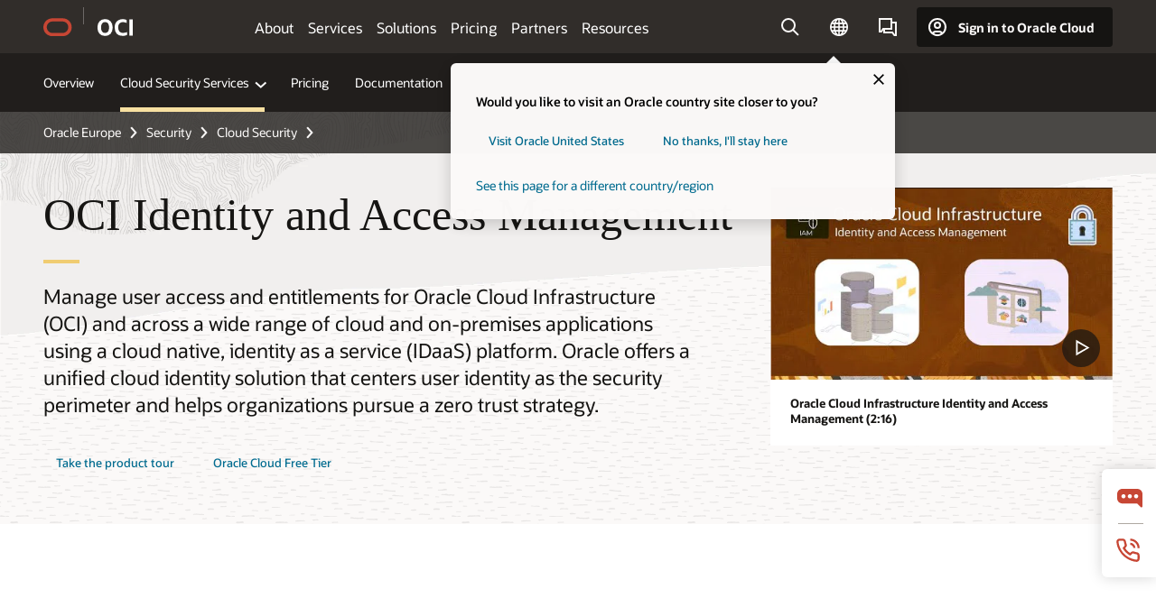

--- FILE ---
content_type: text/html; charset=UTF-8
request_url: https://www.oracle.com/europe/security/cloud-security/identity-cloud/
body_size: 19903
content:
<!DOCTYPE html>
<html lang="en" class="no-js"><!-- start : Framework/Redwood2 -->
<!-- start : ocom/common/global/components/framework/head -->
<head>
<!-- start : ocom/common/global/components/head -->
<title>Identity and Access Management | Oracle Europe</title>
<meta name="Title" content="Identity and Access Management | Oracle Europe">
<meta name="Description" content="Manage user access and entitlements across a wide range of cloud and on-premises applications using a cloud-native, Identity as a Service (IDaaS) platform.">
<meta name="Keywords" content="Identity management, access management, identity and access management">
<meta name="resgen" content="No">
<meta name="siteid" content="europe">
<meta name="countryid" content="Europe">
<meta name="robots" content="index, follow">
<meta name="country" content="Europe">
<meta name="region" content="europe">
<meta name="Language" content="en">
<meta name="Updated Date" content="2023-04-14T02:21:45Z">
<meta name="page_type" content="Product-Overview">
<script type="text/javascript">
var pageData = pageData || {};
//page info
pageData.pageInfo = pageData.pageInfo || {};
pageData.pageInfo.language = "en";
pageData.pageInfo.country = "Europe";
pageData.pageInfo.region = "europe";
pageData.pageInfo.pageTitle = "Identity and Access Management | Oracle";
pageData.pageInfo.description = "Manage user access and entitlements across a wide range of cloud and on-premises applications using a cloud-native, Identity as a Service (IDaaS) platform.";
pageData.pageInfo.keywords = "Identity management, access management, identity and access management";
pageData.pageInfo.siteId = "europe";
pageData.pageInfo.countryId = "Europe";
pageData.pageInfo.updatedDate = "2023-04-14T02:21:45Z";
</script>
<!-- start : ocom/common/global/components/seo-taxonomy-meta-data-->
<script type="text/javascript">
var pageData = pageData || {};
//taxonmy
pageData.taxonomy = pageData.taxonomy || {};
pageData.taxonomy.productServices = [];
pageData.taxonomy.industry = [];
pageData.taxonomy.region = [];
pageData.taxonomy.contentType = ["WM147085"];
pageData.taxonomy.buyersJourney = [];
pageData.taxonomy.revenue = [];
pageData.taxonomy.title = [];
pageData.taxonomy.audience = [];
pageData.taxonomy.persona = [];
</script>
<!-- end : ocom/common/global/components/seo-taxonomy-meta-data-->
<!-- start : ocom/common/global/components/social-media-meta-tags --><!-- F13v0 -->
<meta property="og:title" content="Identity and Access Management"/>
<meta property="og:description" content="Facilitate secure authentication, manage users and access and embed IAM features with Oracle Cloud Identity and Access Management."/>
<meta property="og:image" content="https://www.oracle.com/a/ocom/img/social-og-oci-logo-1200x628.jpg"/>
<!-- /F13v0 -->
<!-- F13v1 -->
<meta name="twitter:card" content="summary">
<meta name="twitter:title" content="Identity and Access Management">
<meta name="twitter:description" content="Facilitate secure authentication, manage users and access and embed IAM features with Oracle Cloud Identity and Access Management.">
<meta name="twitter:image" content="https://www.oracle.com/a/ocom/img/social-og-oci-logo-1200x628.jpg">
<!-- /F13v1 -->
<!-- end : ocom/common/global/components/social-media-meta-tags -->
<!-- start : ocom/common/global/components/seo-hreflang-meta-tags --><link rel="canonical" href="https://www.oracle.com/europe/security/cloud-security/identity-cloud/" />
<link rel="alternate" hreflang="en-US" href="https://www.oracle.com/security/cloud-security/identity-cloud/" />
<link rel="alternate" hreflang="pt-BR" href="https://www.oracle.com/br/security/cloud-security/identity-cloud/" />
<link rel="alternate" hreflang="zh-CN" href="https://www.oracle.com/cn/security/cloud-security/identity-cloud/" />
<link rel="alternate" hreflang="de-DE" href="https://www.oracle.com/de/security/cloud-security/identity-cloud/" />
<link rel="alternate" hreflang="fr-FR" href="https://www.oracle.com/fr/security/cloud-security/identity-cloud/" />
<link rel="alternate" hreflang="en-IN" href="https://www.oracle.com/in/security/cloud-security/identity-cloud/" />
<link rel="alternate" hreflang="ja-JP" href="https://www.oracle.com/jp/security/cloud-security/identity-cloud/" />
<link rel="alternate" hreflang="en-GB" href="https://www.oracle.com/uk/security/cloud-security/identity-cloud/" />
<link rel="alternate" hreflang="en-AE" href="https://www.oracle.com/ae/security/cloud-security/identity-cloud/" />
<link rel="alternate" hreflang="ar-AE" href="https://www.oracle.com/ae-ar/security/cloud-security/identity-cloud/" />
<link rel="alternate" hreflang="es-AR" href="https://www.oracle.com/latam/security/cloud-security/identity-cloud/"/>
<link rel="alternate" hreflang="en-AU" href="https://www.oracle.com/au/security/cloud-security/identity-cloud/" />
<link rel="alternate" hreflang="en-CA" href="https://www.oracle.com/ca-en/security/cloud-security/identity-cloud/" />
<link rel="alternate" hreflang="fr-CA" href="https://www.oracle.com/ca-fr/security/cloud-security/identity-cloud/" />
<link rel="alternate" hreflang="de-CH" href="https://www.oracle.com/de/security/cloud-security/identity-cloud/"/>
<link rel="alternate" hreflang="fr-CH" href="https://www.oracle.com/fr/security/cloud-security/identity-cloud/"/>
<link rel="alternate" hreflang="es-CL" href="https://www.oracle.com/latam/security/cloud-security/identity-cloud/"/>
<link rel="alternate" hreflang="es-CO" href="https://www.oracle.com/latam/security/cloud-security/identity-cloud/"/>
<link rel="alternate" hreflang="es-ES" href="https://www.oracle.com/es/security/cloud-security/identity-cloud/" />
<link rel="alternate" hreflang="en-HK" href="https://www.oracle.com/apac/security/cloud-security/identity-cloud/"/>
<link rel="alternate" hreflang="it-IT" href="https://www.oracle.com/it/security/cloud-security/identity-cloud/" />
<link rel="alternate" hreflang="ko-KR" href="https://www.oracle.com/kr/security/cloud-security/identity-cloud/" />
<link rel="alternate" hreflang="es-MX" href="https://www.oracle.com/latam/security/cloud-security/identity-cloud/"/>
<link rel="alternate" hreflang="nl-NL" href="https://www.oracle.com/nl/security/cloud-security/identity-cloud/" />
<link rel="alternate" hreflang="en-SA" href="https://www.oracle.com/sa/security/cloud-security/identity-cloud/" />
<link rel="alternate" hreflang="ar-SA" href="https://www.oracle.com/sa-ar/security/cloud-security/identity-cloud/" />
<link rel="alternate" hreflang="en-SG" href="https://www.oracle.com/asean/security/cloud-security/identity-cloud/"/>
<link rel="alternate" hreflang="zh-TW" href="https://www.oracle.com/tw/security/cloud-security/identity-cloud/" />
<link rel="alternate" hreflang="cs-CZ" href="https://www.oracle.com/europe/security/cloud-security/identity-cloud/"/>
<link rel="alternate" hreflang="en-ID" href="https://www.oracle.com/asean/security/cloud-security/identity-cloud/"/>
<link rel="alternate" hreflang="en-IE" href="https://www.oracle.com/europe/security/cloud-security/identity-cloud/"/>
<link rel="alternate" hreflang="en-IL" href="https://www.oracle.com/il-en/security/cloud-security/identity-cloud/" />
<link rel="alternate" hreflang="en-MY" href="https://www.oracle.com/asean/security/cloud-security/identity-cloud/"/>
<link rel="alternate" hreflang="es-PE" href="https://www.oracle.com/latam/security/cloud-security/identity-cloud/"/>
<link rel="alternate" hreflang="en-PH" href="https://www.oracle.com/asean/security/cloud-security/identity-cloud/"/>
<link rel="alternate" hreflang="pl-PL" href="https://www.oracle.com/pl/security/cloud-security/identity-cloud/" />
<link rel="alternate" hreflang="pt-PT" href="https://www.oracle.com/europe/security/cloud-security/identity-cloud/"/>
<link rel="alternate" hreflang="ro-RO" href="https://www.oracle.com/europe/security/cloud-security/identity-cloud/"/>
<link rel="alternate" hreflang="sv-SE" href="https://www.oracle.com/se/security/cloud-security/identity-cloud/" />
<link rel="alternate" hreflang="tr-TR" href="https://www.oracle.com/tr/security/cloud-security/identity-cloud/" />
<link rel="alternate" hreflang="en-ZA" href="https://www.oracle.com/africa/security/cloud-security/identity-cloud/"/>
<link rel="alternate" hreflang="de-AT" href="https://www.oracle.com/de/security/cloud-security/identity-cloud/"/>
<link rel="alternate" hreflang="en-BA" href="https://www.oracle.com/europe/security/cloud-security/identity-cloud/"/>
<link rel="alternate" hreflang="en-BD" href="https://www.oracle.com/apac/security/cloud-security/identity-cloud/"/>
<link rel="alternate" hreflang="en-BE" href="https://www.oracle.com/europe/security/cloud-security/identity-cloud/"/>
<link rel="alternate" hreflang="bg-BG" href="https://www.oracle.com/europe/security/cloud-security/identity-cloud/"/>
<link rel="alternate" hreflang="en-BH" href="https://www.oracle.com/middleeast/security/cloud-security/identity-cloud/"/>
<link rel="alternate" hreflang="ar-BH" href="https://www.oracle.com/middleeast-ar/security/cloud-security/identity-cloud/"/>
<link rel="alternate" hreflang="en-BZ" href="https://www.oracle.com/bz/security/cloud-security/identity-cloud/" />
<link rel="alternate" hreflang="es-CR" href="https://www.oracle.com/latam/security/cloud-security/identity-cloud/"/>
<link rel="alternate" hreflang="en-CY" href="https://www.oracle.com/europe/security/cloud-security/identity-cloud/"/>
<link rel="alternate" hreflang="da-DK" href="https://www.oracle.com/europe/security/cloud-security/identity-cloud/"/>
<link rel="alternate" hreflang="fr-DZ" href="https://www.oracle.com/africa-fr/security/cloud-security/identity-cloud/"/>
<link rel="alternate" hreflang="en-EE" href="https://www.oracle.com/europe/security/cloud-security/identity-cloud/"/>
<link rel="alternate" hreflang="en-EG" href="https://www.oracle.com/middleeast/security/cloud-security/identity-cloud/"/>
<link rel="alternate" hreflang="ar-EG" href="https://www.oracle.com/middleeast-ar/security/cloud-security/identity-cloud/"/>
<link rel="alternate" hreflang="fi-FI" href="https://www.oracle.com/europe/security/cloud-security/identity-cloud/"/>
<link rel="alternate" hreflang="en-GH" href="https://www.oracle.com/africa/security/cloud-security/identity-cloud/"/>
<link rel="alternate" hreflang="el-GR" href="https://www.oracle.com/europe/security/cloud-security/identity-cloud/"/>
<link rel="alternate" hreflang="hr-HR" href="https://www.oracle.com/europe/security/cloud-security/identity-cloud/"/>
<link rel="alternate" hreflang="hu-HU" href="https://www.oracle.com/europe/security/cloud-security/identity-cloud/"/>
<link rel="alternate" hreflang="en-JO" href="https://www.oracle.com/middleeast/security/cloud-security/identity-cloud/"/>
<link rel="alternate" hreflang="ar-JO" href="https://www.oracle.com/middleeast-ar/security/cloud-security/identity-cloud/"/>
<link rel="alternate" hreflang="en-KE" href="https://www.oracle.com/africa/security/cloud-security/identity-cloud/"/>
<link rel="alternate" hreflang="en-KW" href="https://www.oracle.com/middleeast/security/cloud-security/identity-cloud/"/>
<link rel="alternate" hreflang="ar-KW" href="https://www.oracle.com/middleeast-ar/security/cloud-security/identity-cloud/"/>
<link rel="alternate" hreflang="en-LK" href="https://www.oracle.com/apac/security/cloud-security/identity-cloud/"/>
<link rel="alternate" hreflang="en-LU" href="https://www.oracle.com/europe/security/cloud-security/identity-cloud/"/>
<link rel="alternate" hreflang="lv-LV" href="https://www.oracle.com/europe/security/cloud-security/identity-cloud/"/>
<link rel="alternate" hreflang="fr-MA" href="https://www.oracle.com/africa-fr/security/cloud-security/identity-cloud/"/>
<link rel="alternate" hreflang="en-NG" href="https://www.oracle.com/africa/security/cloud-security/identity-cloud/"/>
<link rel="alternate" hreflang="no-NO" href="https://www.oracle.com/europe/security/cloud-security/identity-cloud/"/>
<link rel="alternate" hreflang="en-NZ" href="https://www.oracle.com/nz/security/cloud-security/identity-cloud/" />
<link rel="alternate" hreflang="en-QA" href="https://www.oracle.com/middleeast/security/cloud-security/identity-cloud/"/>
<link rel="alternate" hreflang="ar-QA" href="https://www.oracle.com/middleeast-ar/security/cloud-security/identity-cloud/"/>
<link rel="alternate" hreflang="sr-RS" href="https://www.oracle.com/europe/security/cloud-security/identity-cloud/"/>
<link rel="alternate" hreflang="sl-SI" href="https://www.oracle.com/europe/security/cloud-security/identity-cloud/"/>
<link rel="alternate" hreflang="sk-SK" href="https://www.oracle.com/europe/security/cloud-security/identity-cloud/"/>
<link rel="alternate" hreflang="fr-SN" href="https://www.oracle.com/africa-fr/security/cloud-security/identity-cloud/"/>
<link rel="alternate" hreflang="en-TH" href="https://www.oracle.com/asean/security/cloud-security/identity-cloud/"/>
<link rel="alternate" hreflang="uk-UA" href="https://www.oracle.com/ua/security/cloud-security/identity-cloud/" />
<link rel="alternate" hreflang="es-UY" href="https://www.oracle.com/latam/security/cloud-security/identity-cloud/"/>
<link rel="alternate" hreflang="en-VN" href="https://www.oracle.com/asean/security/cloud-security/identity-cloud/"/>
<link rel="alternate" hreflang="lt-LT" href="https://www.oracle.com/lt/security/cloud-security/identity-cloud/" />
<meta name="altpages" content="br,cn,de,fr,in,jp,uk,ae,ae-ar,ar,au,ca-en,ca-fr,ch-de,ch-fr,cl,co,es,hk,it,kr,mx,nl,sa,sa-ar,sg,tw,cz,id,ie,il-en,my,pe,ph,pl,pt,ro,se,tr,za,at,ba,bd,be,bg,bh,bh-ar,bz,cr,cy,dk,dz,ee,eg,eg-ar,fi,gh,gr,hr,hu,jo,jo-ar,ke,kw,kw-ar,lk,lu,lv,ma,ng,no,nz,qa,qa-ar,rs,si,sk,sn,th,ua,uy,vn,lt">
<script type="text/javascript">
var pageData = pageData || {};
//page info
pageData.pageInfo = pageData.pageInfo || {};
pageData.pageInfo.altPages = "br,cn,de,fr,in,jp,uk,ae,ae-ar,ar,au,ca-en,ca-fr,ch-de,ch-fr,cl,co,es,hk,it,kr,mx,nl,sa,sa-ar,sg,tw,cz,id,ie,il-en,my,pe,ph,pl,pt,ro,se,tr,za,at,ba,bd,be,bg,bh,bh-ar,bz,cr,cy,dk,dz,ee,eg,eg-ar,fi,gh,gr,hr,hu,jo,jo-ar,ke,kw,kw-ar,lk,lu,lv,ma,ng,no,nz,qa,qa-ar,rs,si,sk,sn,th,ua,uy,vn,lt";
</script>
<!-- end : ocom/common/global/components/seo-hreflang-meta-tags -->
<!-- end : ocom/common/global/components/head -->
<meta name="viewport" content="width=device-width, initial-scale=1">
<meta http-equiv="Content-Type" content="text/html; charset=utf-8">
<!-- start : ocom/common/global/components/framework/layoutAssetHeadInfo -->
<!-- Container/Display Start -->
<!-- BEGIN: oWidget_C/_Raw-Text/Display -->
<link rel="dns-prefetch" href="https://dc.oracleinfinity.io" crossOrigin="anonymous" />
<link rel="dns-prefetch" href="https://oracle.112.2o7.net" crossOrigin="anonymous" />
<link rel="dns-prefetch" href="https://s.go-mpulse.net" crossOrigin="anonymous" />
<link rel="dns-prefetch" href="https://c.go-mpulse.net" crossOrigin="anonymous" />
<link rel="preconnect" href="https://tms.oracle.com/" crossOrigin="anonymous" />
<link rel="preconnect" href="https://tags.tiqcdn.com/" crossOrigin="anonymous" />
<link rel="preconnect" href="https://consent.trustarc.com" crossOrigin="anonymous" />
<link rel="preconnect" href="https://d.oracleinfinity.io" crossOrigin="anonymous" />
<link rel="preload" href="https://www.oracle.com/asset/web/fonts/oraclesansvf.woff2" as="font" crossOrigin="anonymous" type="font/woff2" />
<link rel="preload" href="https://www.oracle.com/asset/web/fonts/redwoodicons.woff2" as="font" crossorigin="anonymous" type="font/woff2">
<!-- END: oWidget_C/_Raw-Text/Display -->
<!-- Container/Display end -->
<!-- Container/Display Start -->
<!-- BEGIN: oWidget_C/_Raw-Text/Display -->
<!-- BEGIN CSS/JS -->
<style>
body{margin:0}
.f20w1 > section{opacity:0;filter:opacity(0%)}
.f20w1 > div{opacity:0;filter:opacity(0%)}
.f20w1 > nav{opacity:0;filter:opacity(0%)}
</style>
<script>
!function(){
var d=document.documentElement;d.className=d.className.replace(/no-js/,'js');
if(document.location.href.indexOf('betamode=') > -1) document.write('<script src="/asset/web/js/ocom-betamode.js"><\/script>');
}();
</script>
<link data-wscss href="/asset/web/css/redwood-base.css" rel="preload" as="style" onload="this.rel='stylesheet';" onerror="this.rel='stylesheet'">
<link data-wscss href="/asset/web/css/redwood-styles.css" rel="preload" as="style" onload="this.rel='stylesheet';" onerror="this.rel='stylesheet'">
<noscript>
<link href="/asset/web/css/redwood-base.css" rel="stylesheet">
<link href="/asset/web/css/redwood-styles.css" rel="stylesheet">
</noscript>
<link data-wsjs data-reqjq href="/asset/web/js/redwood-base.js" rel="preload" as="script">
<link data-wsjs data-reqjq href="/asset/web/js/redwood-lib.js" rel="preload" as="script">
<script data-wsjs src="/asset/web/js/jquery-min.js" async onload="$('head link[data-reqjq][rel=preload]').each(function(){var a = document.createElement('script');a.async=false;a.src=$(this).attr('href');this.parentNode.insertBefore(a, this);});$(function(){$('script[data-reqjq][data-src]').each(function(){this.async=true;this.src=$(this).data('src');});});"></script>
<!-- END CSS/JS -->
<!-- END: oWidget_C/_Raw-Text/Display -->
<!-- Container/Display end -->
<!-- Container/Display Start -->
<!-- BEGIN: oWidget_C/_Raw-Text/Display -->
<!-- www-us HeadAdminContainer -->
<link rel="icon" href="https://www.oracle.com/asset/web/favicons/favicon-32.png" sizes="32x32">
<link rel="icon" href="https://www.oracle.com/asset/web/favicons/favicon-128.png" sizes="128x128">
<link rel="icon" href="https://www.oracle.com/asset/web/favicons/favicon-192.png" sizes="192x192">
<link rel="apple-touch-icon" href="https://www.oracle.com/asset/web/favicons/favicon-120.png" sizes="120x120">
<link rel="apple-touch-icon" href="https://www.oracle.com/asset/web/favicons/favicon-152.png" sizes="152x152">
<link rel="apple-touch-icon" href="https://www.oracle.com/asset/web/favicons/favicon-180.png" sizes="180x180">
<meta name="msapplication-TileColor" content="#fcfbfa"/>
<meta name="msapplication-square70x70logo" content="favicon-128.png"/>
<meta name="msapplication-square150x150logo" content="favicon-270.png"/>
<meta name="msapplication-TileImage" content="favicon-270.png"/>
<meta name="msapplication-config" content="none"/>
<meta name="referrer" content="no-referrer-when-downgrade"/>
<style>
#oReactiveChatContainer1 { display:none;}
</style>
<!--Tealium embed code Start -->
<script src="https://tms.oracle.com/main/prod/utag.sync.js"></script>
<!-- Loading script asynchronously -->
<script type="text/javascript">
(function(a,b,c,d){
if(location.href.indexOf("tealium=dev") == -1) {
a='https://tms.oracle.com/main/prod/utag.js';
} else {
a='https://tms.oracle.com/main/dev/utag.js';
}
b=document;c='script';d=b.createElement(c);d.src=a;d.type='text/java'+c;d.async=true;
a=b.getElementsByTagName(c)[0];a.parentNode.insertBefore(d,a);
})();
</script>
<!--Tealium embed code End-->
<!-- END: oWidget_C/_Raw-Text/Display -->
<!-- Container/Display end -->
<!-- end : ocom/common/global/components/framework/layoutAssetHeadInfo -->

<script>(window.BOOMR_mq=window.BOOMR_mq||[]).push(["addVar",{"rua.upush":"false","rua.cpush":"false","rua.upre":"false","rua.cpre":"false","rua.uprl":"false","rua.cprl":"false","rua.cprf":"false","rua.trans":"SJ-2ddd62cb-e85f-476a-9c58-453ff361c350","rua.cook":"true","rua.ims":"false","rua.ufprl":"false","rua.cfprl":"true","rua.isuxp":"false","rua.texp":"norulematch","rua.ceh":"false","rua.ueh":"false","rua.ieh.st":"0"}]);</script>
                              <script>!function(e){var n="https://s.go-mpulse.net/boomerang/";if("False"=="True")e.BOOMR_config=e.BOOMR_config||{},e.BOOMR_config.PageParams=e.BOOMR_config.PageParams||{},e.BOOMR_config.PageParams.pci=!0,n="https://s2.go-mpulse.net/boomerang/";if(window.BOOMR_API_key="DXNLE-YBWWY-AR74T-WMD99-77VRA",function(){function e(){if(!o){var e=document.createElement("script");e.id="boomr-scr-as",e.src=window.BOOMR.url,e.async=!0,i.parentNode.appendChild(e),o=!0}}function t(e){o=!0;var n,t,a,r,d=document,O=window;if(window.BOOMR.snippetMethod=e?"if":"i",t=function(e,n){var t=d.createElement("script");t.id=n||"boomr-if-as",t.src=window.BOOMR.url,BOOMR_lstart=(new Date).getTime(),e=e||d.body,e.appendChild(t)},!window.addEventListener&&window.attachEvent&&navigator.userAgent.match(/MSIE [67]\./))return window.BOOMR.snippetMethod="s",void t(i.parentNode,"boomr-async");a=document.createElement("IFRAME"),a.src="about:blank",a.title="",a.role="presentation",a.loading="eager",r=(a.frameElement||a).style,r.width=0,r.height=0,r.border=0,r.display="none",i.parentNode.appendChild(a);try{O=a.contentWindow,d=O.document.open()}catch(_){n=document.domain,a.src="javascript:var d=document.open();d.domain='"+n+"';void(0);",O=a.contentWindow,d=O.document.open()}if(n)d._boomrl=function(){this.domain=n,t()},d.write("<bo"+"dy onload='document._boomrl();'>");else if(O._boomrl=function(){t()},O.addEventListener)O.addEventListener("load",O._boomrl,!1);else if(O.attachEvent)O.attachEvent("onload",O._boomrl);d.close()}function a(e){window.BOOMR_onload=e&&e.timeStamp||(new Date).getTime()}if(!window.BOOMR||!window.BOOMR.version&&!window.BOOMR.snippetExecuted){window.BOOMR=window.BOOMR||{},window.BOOMR.snippetStart=(new Date).getTime(),window.BOOMR.snippetExecuted=!0,window.BOOMR.snippetVersion=12,window.BOOMR.url=n+"DXNLE-YBWWY-AR74T-WMD99-77VRA";var i=document.currentScript||document.getElementsByTagName("script")[0],o=!1,r=document.createElement("link");if(r.relList&&"function"==typeof r.relList.supports&&r.relList.supports("preload")&&"as"in r)window.BOOMR.snippetMethod="p",r.href=window.BOOMR.url,r.rel="preload",r.as="script",r.addEventListener("load",e),r.addEventListener("error",function(){t(!0)}),setTimeout(function(){if(!o)t(!0)},3e3),BOOMR_lstart=(new Date).getTime(),i.parentNode.appendChild(r);else t(!1);if(window.addEventListener)window.addEventListener("load",a,!1);else if(window.attachEvent)window.attachEvent("onload",a)}}(),"".length>0)if(e&&"performance"in e&&e.performance&&"function"==typeof e.performance.setResourceTimingBufferSize)e.performance.setResourceTimingBufferSize();!function(){if(BOOMR=e.BOOMR||{},BOOMR.plugins=BOOMR.plugins||{},!BOOMR.plugins.AK){var n="true"=="true"?1:0,t="cookiepresent",a="clpdq5dio64ei2lqi6ha-f-34b5fa95b-clientnsv4-s.akamaihd.net",i="false"=="true"?2:1,o={"ak.v":"39","ak.cp":"82485","ak.ai":parseInt("604074",10),"ak.ol":"0","ak.cr":10,"ak.ipv":4,"ak.proto":"h2","ak.rid":"33b87fe","ak.r":35417,"ak.a2":n,"ak.m":"dscx","ak.n":"essl","ak.bpcip":"18.222.56.0","ak.cport":58916,"ak.gh":"104.119.189.220","ak.quicv":"","ak.tlsv":"tls1.3","ak.0rtt":"","ak.0rtt.ed":"","ak.csrc":"-","ak.acc":"","ak.t":"1768966030","ak.ak":"hOBiQwZUYzCg5VSAfCLimQ==3eYtbtWRab7Rq8527h1Fs6fTA73RoWCwEZrjXRwScfOMIHB/aI9q+dRftfLcQIEhD6Z2f1p0FpAmFcGdVQI60jAH4kL6Xjl3IOn8+OCIC0gGZuyAkjhoiNEunS/6watOS3+74HrzRKfsfdf6ByZmPaw+S3e3M/nvU1ml0oshfwhVAkr3xe1URYfbHTKKEBN9hTlzmj+HVhj0BVsdTI8uFQKA4+Hc9EnAAdQb+XRqFdL7X4ZJeOFX6i7+5PNNyecDbhaupOxeDtykDGIBQ5bYvQhgybH+ixCNFIRqU/gjT6qc49v4x/xUGl0dk/gTfLosS1kPBlBlEqwcUtDcFs29rb7fYpal6hvxI8oynlY28aZwd7dp5LA3C+GkogTx3eziypwz3qaSR7lkNAxvpKksu1taMuATE0NA5azQ27OlsU4=","ak.pv":"517","ak.dpoabenc":"","ak.tf":i};if(""!==t)o["ak.ruds"]=t;var r={i:!1,av:function(n){var t="http.initiator";if(n&&(!n[t]||"spa_hard"===n[t]))o["ak.feo"]=void 0!==e.aFeoApplied?1:0,BOOMR.addVar(o)},rv:function(){var e=["ak.bpcip","ak.cport","ak.cr","ak.csrc","ak.gh","ak.ipv","ak.m","ak.n","ak.ol","ak.proto","ak.quicv","ak.tlsv","ak.0rtt","ak.0rtt.ed","ak.r","ak.acc","ak.t","ak.tf"];BOOMR.removeVar(e)}};BOOMR.plugins.AK={akVars:o,akDNSPreFetchDomain:a,init:function(){if(!r.i){var e=BOOMR.subscribe;e("before_beacon",r.av,null,null),e("onbeacon",r.rv,null,null),r.i=!0}return this},is_complete:function(){return!0}}}}()}(window);</script></head><!-- end : ocom/common/global/components/framework/head -->
<!-- start : ocom/common/global/components/redwood/layoutAssetStartBodyInfo -->
<body class="f20 f20v0 rwtheme-oci">
<!-- Container/Display Start -->
<!-- BEGIN: oWidget_C/_Raw-Text/Display -->
<!-- www-us StartBodyAdminContainer -->
<!-- END: oWidget_C/_Raw-Text/Display -->
<!-- Container/Display end -->
<div class="f20w1">
<!-- Dispatcher:null -->
<!-- BEGIN: oWidget_C/_Raw-Text/Display -->
<!-- U30v0 -->
<style>
#u30{opacity:1 !important;filter:opacity(100%) !important;position:sticky;top:0}
.u30v0{background:#3a3632;height:50px;overflow:hidden;border-top:5px solid #3a3632;border-bottom:5px solid #3a3632}
#u30nav,#u30tools{visibility:hidden}
.u30brand{height:50px;display:flex;flex-direction:column;justify-content:center;align-items:flex-start;max-width:1344px;padding:0 48px;margin:0 auto}
.u30brandw1{display:flex;flex-direction:row;color:#fff;text-decoration:none;align-items:center}
#u30btxt{font-family:sans-serif;font-size:14px;position:relative;margin-left:12px;padding-left:16px;white-space:nowrap;color:#fff;text-decoration:none}
#u30btxt:before{content:'';position:absolute;left:0;width:1px;opacity:0.3;height:44px;top:50%;margin-top:-22px;background:#FBF9F8}
#u30brandtxt{display:block}
@media (max-width:1024px){.u30brand{padding:0 24px}}
@media (max-width:400px){#u30btxt{display:none}}
#u30skip2,#u30skip2content{transform:translateY(-100%);position:fixed}
.rtl #u30{direction:rtl}
.rtl #u30btxt{margin-right:12px;margin-left:0;padding-right:16px;;padding-left:0}
.rtl #u30btxt:before{left:auto;right:0}
</style>
<section id="u30" class="u30 u30v0 pause searchv2" data-trackas="header">
<div id="u30skip2" aria-expanded="false" tabindex="-1">
<ul>
<li><a id="u30acc" href="/europe/corporate/accessibility/">Click to view our Accessibility Policy</a></li>
<li><a id="u30skip2c" href="#maincontent">Skip to content</a></li>
</ul>
</div>
<div class="u30w1 cwidth" id="u30w1">
<div id="u30brand" class="u30brand">
<div class="u30brandw1">
<a id="u30btitle" href="/europe/" data-lbl="logo" aria-label="Home">
<div id="u30logo">
<svg style="display:block" class="u30-oicn" xmlns="http://www.w3.org/2000/svg" width="32" height="21" viewBox="0 0 32 21"><path fill="#C74634" d="M9.9,20.1c-5.5,0-9.9-4.4-9.9-9.9c0-5.5,4.4-9.9,9.9-9.9h11.6c5.5,0,9.9,4.4,9.9,9.9c0,5.5-4.4,9.9-9.9,9.9H9.9 M21.2,16.6c3.6,0,6.4-2.9,6.4-6.4c0-3.6-2.9-6.4-6.4-6.4h-11c-3.6,0-6.4,2.9-6.4,6.4s2.9,6.4,6.4,6.4H21.2"/></svg>
</div>
</a>
<a id="u30btxt" href="/europe/cloud/" aria-label="Oracle Cloud Infrastructure" data-lbl="Logotxt">
<svg id="u30brandtxt" xmlns="http://www.w3.org/2000/svg" viewBox="0 0 38.14 18.12" width="39" height="19"><path fill="#ffffff" d="M8.16,18.12a7.76,7.76,0,0,1-6.05-2.35A9.79,9.79,0,0,1,0,9.05,9.58,9.58,0,0,1,2.14,2.38,7.65,7.65,0,0,1,8.16,0a7.65,7.65,0,0,1,6,2.38,9.58,9.58,0,0,1,2.14,6.67,9.79,9.79,0,0,1-2.11,6.72A7.71,7.71,0,0,1,8.16,18.12Zm0-3.19a3.69,3.69,0,0,0,3.24-1.51,7.48,7.48,0,0,0,1.08-4.37A7.37,7.37,0,0,0,11.4,4.7,3.69,3.69,0,0,0,8.16,3.19,3.75,3.75,0,0,0,4.9,4.7,7.45,7.45,0,0,0,3.84,9.05,7.56,7.56,0,0,0,4.9,13.42,3.75,3.75,0,0,0,8.16,14.93ZM32,14v3.12a11.25,11.25,0,0,1-2.19.72,10.85,10.85,0,0,1-2.71.31q-4.2,0-6.36-2.38T18.54,8.86A9.81,9.81,0,0,1,19.6,4.13a7.18,7.18,0,0,1,3-3A9.38,9.38,0,0,1,27.23,0a10.19,10.19,0,0,1,2.35.26,9,9,0,0,1,1.9.68V4.1a15.34,15.34,0,0,0-2.21-.67,8.49,8.49,0,0,0-1.78-.19A4.85,4.85,0,0,0,23.7,4.7a6,6,0,0,0-1.32,4.16,6.85,6.85,0,0,0,1.3,4.48,4.66,4.66,0,0,0,3.81,1.56,10.24,10.24,0,0,0,2-.21A22.73,22.73,0,0,0,32,14Zm2.44,3.81V.34h3.74V17.78Z"/></svg>
</a>
</div>
</div>
<div id="u30nav" class="u30nav"  data-closetxt="Close Menu" data-trackas="menu">
<nav id="u30navw1" aria-label="OCI website" data-trackas="header-oci">
<button data-navtarget="about" aria-controls="about" aria-expanded="false" class="u30navitem" data-lbl="about">About</button>
<button data-navtarget="services" aria-controls="services" aria-expanded="false" class="u30navitem" data-lbl="services">Services</button>
<button data-navtarget="solutions" aria-controls="solutions" aria-expanded="false" class="u30navitem" data-lbl="solutions">Solutions</button>
<button data-navtarget="pricing" aria-controls="pricing" aria-expanded="false" class="u30navitem" data-lbl="pricing">Pricing</button>
<button data-navtarget="partners" aria-controls="partners" aria-expanded="false" class="u30navitem" data-lbl="partners">Partners</button>
<button data-navtarget="resources" aria-controls="resources" aria-expanded="false" class="u30navitem" data-lbl="resources">Resources</button>
</nav>
</div>
<div id="u30tools" class="u30tools">
<div id="u30search">
<div id="u30searchw1">
<div id="u30searchw2">
<form name="u30searchForm" id="u30searchForm" data-contentpaths="/content/Web/Shared/Auto-Suggest Panel Event" method="get" action="https://search.oracle.com/europe/results">
<div class="u30s1">
<button id="u30closesearch" aria-label="Close Search" type="button">
<span>Close Search</span>
<svg width="9" height="14" viewBox="0 0 9 14" fill="none" xmlns="http://www.w3.org/2000/svg"><path d="M8 13L2 7L8 1" stroke="#161513" stroke-width="2"/></svg>
</button>
<span class="u30input">
<div class="u30inputw1">
<input id="u30input" name="q" value="" type="text" placeholder="Search" autocomplete="off" aria-autocomplete="both" aria-label="Search Oracle.com" role="combobox" aria-expanded="false" aria-haspopup="listbox" aria-controls="u30searchw3">
</div>
<input type="hidden" name="size" value="10">
<input type="hidden" name="page" value="1">
<input type="hidden" name="tab" value="all">
<span id="u30searchw3title" class="u30visually-hidden">Search Oracle.com</span>
<div id="u30searchw3" data-pagestitle="SUGGESTED LINKS" data-autosuggesttitle="SUGGESTED SEARCHES" data-allresultstxt="All results for" data-allsearchpath="https://search.oracle.com/europe/results?q=u30searchterm&size=10&page=1&tab=all" role="listbox" aria-labelledby="u30searchw3title">
<ul id="u30quicklinks" class="autocomplete-items" role="group" aria-labelledby="u30quicklinks-title">
<li role="presentation" class="u30auto-title" id="u30quicklinks-title">QUICK LINKS</li>
<li role="option"><a href="/europe/cloud/" data-lbl="quick-links:oci">Oracle Cloud Infrastructure</a></li>
<li role="option"><a href="/europe/applications/" data-lbl="quick-links:applications">Oracle Fusion Cloud Applications</a></li>
<li role="option"><a href="/europe/database/technologies/" data-lbl="quick-links:database">Oracle Database</a></li>
<li role="option"><a href="/europe/java/technologies/downloads/" data-lbl="quick-links:download-java">Download Java</a></li>
<li role="option"><a href="/europe/careers/" data-lbl="quick-links:careers">Careers at Oracle</a></li>
</ul>
</div>
<span class="u30submit">
<input class="u30searchbttn" type="submit" value="Submit Search">
</span>
<button id="u30clear" type="reset" aria-label="Clear Search">
<svg width="20" height="20" viewBox="0 0 20 20" aria-hidden="true" fill="none" xmlns="http://www.w3.org/2000/svg"><path d="M7 7L13 13M7 13L13 7M19 10C19 14.9706 14.9706 19 10 19C5.02944 19 1 14.9706 1 10C1 5.02944 5.02944 1 10 1C14.9706 1 19 5.02944 19 10Z" stroke="#161513" stroke-width="2"/></svg>
</button>
</span>
</div>
</form>
<div id="u30announce" data-alerttxt="suggestions found to navigate use up and down arrows" class="u30visually-hidden" aria-live="polite"></div>
</div>
</div>
<button class="u30searchBtn" id="u30searchBtn" type="button" aria-label="Open Search Field" aria-expanded="false">
<span>Search</span>
<svg xmlns="http://www.w3.org/2000/svg" viewBox="0 0 24 24" width="24" height="24"><path d="M15,15l6,6M17,10a7,7,0,1,1-7-7A7,7,0,0,1,17,10Z"/></svg>
</button>
</div>
<!-- ACS -->
<span id="ac-flag">
<a class="flag-focus" href="/europe/countries-list.html#countries" data-ajax="true" rel="lightbox" role="button">
<span class="sr-only">Country</span>
<img class="flag-image" src="" alt=""/>
<svg class="default-globe" alt="Country" width="20" height="20" viewBox="0 0 20 20" fill="none" xmlns="http://www.w3.org/2000/svg" xmlns:xlink="http://www.w3.org/1999/xlink">
<rect width="20" height="20" fill="url(#pattern0)"/>
<defs>
<pattern id="pattern0" patternContentUnits="objectBoundingBox" width="1" height="1">
<use xlink:href="#image0_1_1830" transform="translate(-0.166667 -0.166667) scale(0.0138889)"/>
</pattern>
<image alt="" id="image0_1_1830" width="96" height="96" xlink:href="[data-uri]"/>
</defs>
</svg>
</a>
</span>
<!-- ACS -->
<a href="/europe/oci-menu-v3/" id="u30ham" role="button" aria-expanded="false" aria-haspopup="true" aria-controls="u30navw1">
<svg xmlns="http://www.w3.org/2000/svg" width="24" height="24" viewBox="0 0 24 24" preserveAspectRatio="none">
<title>Menu</title>
<path d="M16,4 L2,4" class="p1"></path>
<path d="M2,12 L22,12" class="p2"></path>
<path d="M2,20 L16,20" class="p3"></path>
<path d="M0,12 L24,12" class="p4"></path>
<path d="M0,12 L24,12" class="p5"></path>
</svg>
<span>Menu</span>
</a>
<a href="/europe/corporate/contact/" class="u30contactBtn" data-lbl="contact-us" title="Contact" aria-label="Contact">
<span>Contact Us</span>
<svg xmlns="http://www.w3.org/2000/svg" viewBox="0 0 24 24" width="24" height="24"><path d="M15.9,3V14h-9L4.81,17H3.09V3ZM8.12,14v3.94l9,.07,2.11,2.92H21V7L15.9,7"/></svg>
</a>
<a href="/europe/cloud/sign-in.html" class="u30cloud" data-lbl="sign-in-account">
<svg xmlns="http://www.w3.org/2000/svg" viewBox="0 0 24 24" width="24" height="24"><path d="M17,19.51A3,3,0,0,0,14,17H10a3,3,0,0,0-3,2.51m9.92,0a9,9,0,1,0-9.92,0m9.92,0a9,9,0,0,1-9.92,0M15,10a3,3,0,1,1-3-3A3,3,0,0,1,15,10Z"/></svg>
<span class="acttxt">Sign in to Oracle Cloud</span>
</a>
</div>
</div>
<script>
var u30min = [722,352,0,0];
var u30brsz = new ResizeObserver(u30 => {
document.getElementById("u30").classList.remove("u30mobile","u30tablet","u30notitle");
let u30b = document.getElementById("u30brand").offsetWidth,
u30t = document.getElementById("u30tools").offsetWidth ;
u30v = document.getElementById("u30navw1");
u30w = document.getElementById("u30w1").offsetWidth - 48;
if((u30b + u30t) > u30min[0]){
u30min[2] = ((u30b + u30t) > 974) ? u30b + u30t + 96 : u30b + u30t + 48;
}else{
u30min[2] = u30min[0];
}
u30min[3] = ((u30b + 112) > u30min[1]) ? u30min[3] = u30b + 112 : u30min[3] = u30min[1];
u30v.classList.add("u30navchk");
u30min[2] = (u30v.lastElementChild.getBoundingClientRect().right > u30min[2]) ? Math.ceil(u30v.lastElementChild.getBoundingClientRect().right) : u30min[2];
u30v.classList.remove("u30navchk");
if(u30w <= u30min[3]){
document.getElementById("u30").classList.add("u30notitle");
}
if(u30w <= u30min[2]){
document.getElementById("u30").classList.add("u30mobile");
}
});
var u30wrsz = new ResizeObserver(u30 => {
let u30n = document.getElementById("u30navw1").getBoundingClientRect().height,
u30h = u30[0].contentRect.height;
let u30c = document.getElementById("u30").classList,
u30w = document.getElementById("u30w1").offsetWidth - 48,
u30m = "u30mobile",
u30t = "u30tablet";
if(u30w <= u30min[3]){
u30c.add("u30notitle");
}else{
u30c.remove("u30notitle");
}
if(u30c.contains("navexpand") && u30c.contains(u30m) && u30w > u30min[2]){
if(!document.querySelector("button.u30navitem.active")){
document.getElementById("u30ham").click();
}
u30c.remove(u30m);
if(document.getElementById("u30").getBoundingClientRect().height > 80){
u30c.add(u30t);
}else{
u30c.remove(u30t);
}
}else if(u30w <= u30min[2]){
u30c.add(u30m);
u30c.remove(u30t);
}else if(u30n < 30 && u30h > 80){
u30c.add(u30t);
u30c.remove(u30m);
}else if(u30n > 30){
u30c.add(u30m);
u30c.remove(u30t);
}else if(u30n < 30 && u30h <= 80){
u30c.remove(u30m);
if(document.getElementById("u30").getBoundingClientRect().height > 80){
u30c.add(u30t);
}else{
u30c.remove(u30t);
}
}
});
u30brsz.observe(document.getElementById("u30btitle"));
u30wrsz.observe(document.getElementById("u30"));
</script>
</section>
<!-- /U30v0 -->
<!-- END: oWidget_C/_Raw-Text/Display -->
<!-- end : ocom/common/global/components/redwood/layoutAssetStartBodyInfo -->
<!--  Start : ocom/common/global/components/ct12-content-tabs -->
<!-- CT12v0 -->
<nav class="ct12 ct12v0" data-moretxt="More" data-ocomid="ct12">
<div class="ct12w1 cwidth">
<div class="ct12w2">
<ul>
<li><div><a href="/europe/security/cloud-security/">Overview</a></div></li>
<li class="ct12current">
<div>
<span>Cloud Security Services</span>
<span class="ct12w6">
<ul>
<li><span><a href="/europe/security/cloud-security/access-governance/">Access Governance</a></span></li>
<li><span><a href="/europe/security/cloud-security/bastion/">Bastion</a></span></li>
<li><span><a href="/europe/security/cloud-security/ssl-tls-certificates/">Certificates</a></span></li>
<li><span><a href="/europe/security/cloud-security/cloud-guard/">Cloud Guard</a></span></li>
<li><span><a href="/europe/security/cloud-security/hardware-root-of-trust/">Hardware Root of Trust</a></span></li>
<li><span><a href="/europe/security/cloud-security/identity-cloud/">Identity and Access Management</a></span></li>
<li><span><a href="/europe/security/cloud-security/isolated-network-virtualization/">Isolated Network Virtualization</a></span></li>
<li><span><a href="/europe/security/cloud-security/security-zones/">Security Zones</a></span></li>
<li><span><a href="/europe/security/cloud-security/vulnerability-scanning-service/">Vulnerability Scanning Service</a></span></li>
<li><span><a href="/europe/security/cloud-security/key-management/">Key Management with OCI Vault</a></span></li>
<li><span><a href="/europe/security/cloud-security/web-application-firewall/">Web Application Firewall</a></span></li>
<li><span><a href="/europe/security/cloud-security/zero-trust-packet-routing/">Zero Trust Packet Routing </a></span></li>
</ul>
</span>
</div>
</li>
<li><div><a href="/europe/security/cloud-security/pricing/">Pricing</a></div></li>
<li><div><a href="https://docs.oracle.com/en-us/iaas/Content/Security/Concepts/security_guide.htm">Documentation</a></div></li>
</ul>
</div>
</div>
</nav>
<!-- /CT12v0 -->
<!--  end : ocom/common/global/components/ct12-content-tabs -->
<!-- widgetType = _Raw-Text -->
<!-- ptbWidget = false -->
<!-- ptbWidget = false -->
<!-- displayBreadcrumb = Yes -->
<!-- start : ocom/common/global/components/u03v6-breadcrumb -->
<!-- U03v6 -->
<nav class="u03 u03v6" data-trackas="breadcrumb" data-ocomid="u03">
<div class="cwidth">
<div class="u03w1">
<ul>
<li class="u03first"><a href="/europe/">Oracle Europe</a></li>
<li><a href="/europe/security/">Security</a></li>
<li><a href="/europe/security/cloud-security/">Cloud Security</a></li>
</ul>
</div>
</div>
<script type="text/javascript">
var pageData = pageData || {};
//page info
pageData.pageInfo = pageData.pageInfo || {};
pageData.pageInfo.breadCrumbs = "Oracle Europe / Security / Cloud Security";
</script>
<script type="application/ld+json">
{
"@context": "https://schema.org",
"@type": "BreadcrumbList",
"itemListElement":
[
{ "@type": "ListItem", "position": 1, "name": "Oracle Europe", "item": "https://www.oracle.com/europe/" },
{ "@type": "ListItem", "position": 2, "name": "Security", "item": "https://www.oracle.com/europe/security/" },
{ "@type": "ListItem", "position": 3, "name": "Cloud Security", "item": "https://www.oracle.com/europe/security/cloud-security/" }
]
}
</script>
</nav>
<!-- /U03v6 -->
<!-- end : ocom/common/global/components/u03v6-breadcrumb -->
<!-- Dispatcher:null -->
<!-- BEGIN: oWidget_C/_Raw-Text/Display -->
<!-- RC98v0 -->
<section class="rc98 rc98v0 cpad rw-neutral-10bg rw-pattern9 rw-pattern-50p rw-pattern-small" data-bgimg="/a/ocom/img/bgimg04-bgn-02.png" data-trackas="rc98" data-ocomid="rc98" data-a11y="true">
<div class="rc98w1 cwidth">
<div class="col-framework col2 col-gutters col2-thirds-col1">
<div class="col-w1">
<div class="col-item">
<div class="col-item-w1">
<h1 class="rwaccent">OCI Identity and Access Management</h1>
<p class="rc98lead">Manage user access and entitlements for Oracle Cloud Infrastructure (OCI) and across a wide range of cloud and on-premises applications using a cloud native, identity as a service (IDaaS) platform. Oracle offers a unified cloud identity solution that centers user identity as the security perimeter and helps organizations pursue a zero trust strategy.</p>
<div class="obttns">
<div>
<a href="https://www.oracle.com/webfolder/s/quicktours/paas/pt-sec-full-service-identity-access/index.html" data-lbl="card1:product-tour" target="_blank">Take the product tour</a>
</div>
<div class="obttn1"> <a data-lbl="whatsnew:cloud-free-tier" href="/europe/cloud/free/" data-cxdtrack=":ow:o:h:nav:092121OCISiteFooter" data-adbtrack=":ow:o:h:nav:092121OCISiteFooter">Oracle Cloud Free Tier</a></div>
</div>
</div>
</div>
<div class="col-item">
<div class="col-item-w1">
<figure>
<div class="ytembed ytvideo ytthumbnail" data-ytid="Op5TLTBBABI" aria-label="Oracle Cloud Infrastructure Identity and Access Management video"><img src="/a/ocom/img/yt-video-thumbnail-op5tltbbabi.jpg" alt=""></div>
<figcaption class="rc98caption rw-neutral-00bg">Oracle Cloud Infrastructure Identity and Access Management (2:16)</figcaption>
</figure>
</div>
</div>
</div>
</div>
</div>
</section>
<!-- /RC98v0 -->
<!-- END: oWidget_C/_Raw-Text/Display -->
<!-- start : ocom/common/global/components/compass/related-widgets -->
<!-- Dispatcher:null -->
<!-- BEGIN: oWidget_C/_Raw-Text/Display -->
<!-- RT01v0 -->
<section class="rt01 rt01v0 rt01detached cpad" data-trackas="rt01" data-a11y="true">
<div class="rt01w1 cwidth">
<ul class="rw-inpagetabs" data-ocomid="inpagetabs">
<li><a href="/europe/security/cloud-security/identity-cloud/">Overview</a></li>
<li><a href="/europe/security/cloud-security/identity-cloud/faq/">FAQ</a></li>
</ul>
</div>
</section>
<!-- /RT01v0 -->
<!-- END: oWidget_C/_Raw-Text/Display -->
<!-- Dispatcher:null -->
<!-- BEGIN: oWidget_C/_Raw-Text/Display -->
<!-- RC59v6 -->
<section class="rc59 rc59v6" data-trackas="rc59" data-ocomid="rc59" data-a11y="true">
<div class="rc59w1 cwidth">
<div class="rc59w2">
<div class="rc59w3"> <strong>Technical Brief: Managing Emergency Access Accounts in Oracle Cloud Infrastructure</strong>
<p>Learn how to implement a mechanism for emergency access to an Oracle Cloud Infrastructure tenancy through OCI Identity and Access Management.</p>
<div class="obttns">
<div class="obttn2"> <a href="/europe/a/ocom/docs/security/oci-iam-emergency-access-accounts-v1.8.pdf" target="_blank" data-lbl="read-about-technical-brief">Read the technical brief (PDF)</a> </div>
</div>
</div>
</div>
</div>
</section>
<!-- /RC59v6 -->
<!-- END: oWidget_C/_Raw-Text/Display -->
<!-- Dispatcher:null -->
<!-- BEGIN: oWidget_C/_Raw-Text/Display -->
<!-- RC11v0 -->
<section class="rc11 rc11v1 rw-theme-30bg" data-trackas="rc11" data-ocomid="rc11">
<div class="rc11w1 cwidth">
<div class="rc11w2 rc11bttns">
<div class="rc11w3">
<h3>Product Tour: OCI Identity and Access Management</h3>
<p>Explore the capabilities and features of Oracle Cloud Infrastructure Identity and Access Management through a quick, self-guided tour.</p>
</div>
<div class="obttns">
<div>
<a href="/webfolder/s/quicktours/paas/pt-sec-full-service-identity-access/index.html " data-lbl="product-tour">Take the product tour</a>
</div>
</div>
</div>
</div>
</section>
<!-- /RC11v1 -->
<!-- END: oWidget_C/_Raw-Text/Display -->
<!-- Dispatcher:null -->
<!-- BEGIN: oWidget_C/_Raw-Text/Display -->
<!-- RC30v1 -->
<section class="rc30 rc30v1 cpad rw-theme-30bg rw-pattern-theme1w rw-pattern-8p" data-trackas="rc30" data-ocomid="rc30" data-lbl="product-features:" data-a11y="true">
<div class="rc30w1 cwidth">
<h2 class="rwaccent">Oracle Cloud Infrastructure Identity and Access Management (OCI IAM)</h2>
<div class="rc30w2">
<form class="oform rc30mobnav">
<span class="oform-w1"> <span class="oselect">
<select name="f4">
<option value="#rc30p1">Maintain visibility and control</option>
<option value="#rc30p2">Simple user provisioning and management</option>
<option value="#rc30p3">Synchronized user entitlements across platforms</option>
<option value="#rc30p4">Enforcement of an identity-based perimeter</option>
<option value="#rc30p5">Flexible, customer-facing access management</option>
</select>
</span> </span>
</form>
</div>
<div class="rc30w3">
<div class="rc30w4 rc30pane rc30pane3 rc30pane-bleed rw-neutral-00bg o-bgimg" id="rc30p1" data-bgimg="/a/ocom/img/bgimg02-bgse-resources-03.png" data-lbl="maintain-visibility-and-control:">
<div class="col-framework col2">
<div class="col-w1">
<div class="col-item col-title">
<div class="col-item-w1 rc30w14">
<div class="rc30w5">
<h4>Manage access for complex global organizations</h4>
<p>Empower IT teams to easily manage access to applications and cloud infrastructure across a complex organization while maintaining continuous visibility and control.</p>
</div>
</div>
</div>
</div>
</div>
</div>
<div class="rc30w4 rc30pane rc30pane-bleed rw-neutral-00bg" id="rc30p2" data-lbl="simple-user-provisioning-and-management:">
<div class="col-framework col2">
<div class="col-w1">
<div class="col-item">
<div class="col-item-w1 rc30w10">
<div class="rc30w5">
<h4>Manage identities for cloud and on-premises</h4>
<p>Enable a unified approach to identity and access management with cloud-based workflows, simplified user provisioning, and user self-service. OCI IAM utilizes open standards-based integrations that reduce overhead and maintenance.</p>
</div>
</div>
</div>
<div class="col-item">
<div class="col-item-w1 rc30w11">
<div data-bgimg="/a/ocom/img/rc30-oci-iam-users.png?foo1"><br />
</div>
</div>
</div>
</div>
</div>
</div>
<div class="rc30w4 rc30pane rc30pane-bleed rw-neutral-00bg" id="rc30p3" data-lbl="synchronized-user-entitlements-across-platforms:">
<div class="col-framework col2">
<div class="col-w1">
<div class="col-item">
<div class="col-item-w1 rc30w10">
<div class="rc30w5">
<h4>Streamline identity tasks</h4>
<p>Reduces the need for repetitive user, role, and group changes across multiple environments. OCI IAM provides bridges, proxies, and gateways to manage identity entitlement across on-premises and cloud services.</p>
</div>
</div>
</div>
<div class="col-item">
<div class="col-item-w1 rc30w11">
<div data-bgimg="/a/ocom/img/rc30-oci-iam-apps.png?foo1"><br />
</div>
</div>
</div>
</div>
</div>
</div>
<div class="rc30w4 rc30pane rc30pane-bleed rw-neutral-00bg" id="rc30p4" data-lbl="enforcement-of-an-identity-based-perimeter:">
<div class="col-framework col2">
<div class="col-w1">
<div class="col-item">
<div class="col-item-w1 rc30w10">
<div class="rc30w5">
<h4>Pursue a zero trust strategy</h4>
<p>Enforce access policies using a cloud-based service for single sign-on (SSO), strong password enforcement, and multifactor authentication (MFA). Adaptive authentication reduces risk by increasing login requirements when user access is deemed high risk based on device, location, or user activities.</p>
</div>
</div>
</div>
<div class="col-item">
<div class="col-item-w1 rc30w11">
<div data-bgimg="/a/ocom/img/rc30-oci-iam-provider.png?foo1"><br />
</div>
</div>
</div>
</div>
</div>
</div>
<div class="rc30w4 rc30pane rc30pane3 rc30pane-bleed rw-neutral-00bg o-bgimg" id="rc30p5" data-bgimg="/a/ocom/img/bgimg02-bgse-resources-03.png" data-lbl="flexible-customer-facing-access-management:">
<div class="col-framework col2">
<div class="col-w1">
<div class="col-item col-title">
<div class="col-item-w1 rc30w14">
<div class="rc30w5">
<h4>Manage consumer access to services</h4>
<p>Enrich the consumer access experience with self-service user interfaces and brand-customizable login screens, social logon, and terms-of-use consent management. Integrate third party services and custom applications using REST APIs and standards-based integration.</p>
</div>
</div>
</div>
</div>
</div>
</div>
</div>
</div>
</section>
<!-- /RC30v1 -->
<!-- END: oWidget_C/_Raw-Text/Display -->
<!-- Dispatcher:null -->
<!-- BEGIN: oWidget_C/_Raw-Text/Display -->
<!-- RC24v0 -->
<section class="rc24 rc24v0 cpad" data-a11y="true">
<div class="rc24w1 cwidth">
<h2 class="rw-ptitle">Share your feedback</h2>
<p>We want to hear from you! Support IT decision makers by providing your feedback on Oracle Identity and Access Management solutions. Your feedback is extremely valuable in guiding the future of Oracle IAM. Please consider spending 15 minutes to complete an anonymous Gartner Peer Insights Review.</p>
<blockquote> <q>Very smooth transition from manual to automated solution, role and policy management is very good. Implementation team was exceptional.</q>
<p> <span>Executive Manager of Identity Governance, Finance Industry</span> </p>
</blockquote>
<div class="obttns">
<div><a href="https://www.gartner.com/reviews/access-management/form" target="_blank" data-lbl="submit-access-management-review">Submit an Access Management review</a></div>
<div class="obttn1"><a href="https://www.gartner.com/reviews/identity-governance-administration/form" target="_blank" data-lbl="submit-identity-governance-review">Submit an Identity Governance review</a></div>
</div>
<br />
<p>The Gartner Peer Insights reviews constitute the subjective opinions of the individual end users based on their own experiences and do not represent the views of Gartner or its affiliates.</p>
</div>
</section>
<!-- /RC24v0 -->
<!-- END: oWidget_C/_Raw-Text/Display -->
<!-- Dispatcher:null -->
<!-- BEGIN: oWidget_C/_Raw-Text/Display -->
<!-- RC56v0 -->
<section class="rc56 rc56v0 cpad" data-trackas="rc56" data-ocomid="rc56" data-a11y="true" data-lbl="customers:">
<div class="rc56w1 cwidth">
<header class="rw-ctitle">
<h2 class="rw-ptitle" id="customerlist">OCI Identity and Access Management customer successes</h2>
</header>
<ul class="rc56w2" aria-labelledby="customerlist">
<li class="rc56w3"><a href="/europe/customers/city-county-san-francisco/" aria-label="City and County of San Francisco story">
<div class="rw-logo rw-logo-centered"><img data-src="/a/ocom/img/customerlogo-city-county-san-francisco-clr.png" alt="City and County of San Francisco"></div>
</a> </li>
<li class="rc56w3"><a href="/europe/customers/cognizant/" aria-label="Cognizant story">
<div class="rw-logo rw-logo-centered"><img data-src="/a/ocom/img/customerlogo-cognizant-clr.svg" alt="Cognizant"></div>
</a></li>
</ul>
</div>
</section>
<!-- /RC56v0 -->
<!-- END: oWidget_C/_Raw-Text/Display -->
<!-- Dispatcher:null -->
<!-- BEGIN: oWidget_C/_Raw-Text/Display -->
<!-- RC36v0 -->
<section class="rc36 rc36v0 cpad rw-neutral-10bg rw-pattern6 rw-pattern-10p" data-ocomid="rc36" data-trackas="rc36" data-lbl="benefits:" data-a11y="true">
<div class="rc36w1 cwidth">
<h2>Benefits of Oracle Cloud Infrastructure Identity and Access Management</h2>
<div class="rc36w2">
<ul>
<li>
<h3>Facilitate secure authentication</h3>
<p>Enable secure sign-on with flexible options, including adaptive, context-aware intelligence, strong multifactor authentication, federated logon from external identity providers, social logon, and delegated authentication to Active Directory.</p>
</li>
<li>
<h3>Manage users and access</h3>
<p>Automate user lifecycle management across cloud and on-premises and simplify control over which applications users can access and which roles or entitlements they should be granted. Control access to OCI resources such as networking, compute, and storage resources using a flexible, easy to understand policy syntax.</p>
</li>
<li>
<h3>Add IAM functionality to custom-developed applications</h3>
<p>Embed IAM features such as self-registration, social logon, strong authentication, self-service management of profiles/passwords, and terms-of-use consent. With robust APIs, SDKs, and sample code, developers can easily add robust IAM functionality reducing time and effort while improving security and enhancing the user experience.</p>
</li>
</ul>
</div>
</div>
</section>
<!-- /RC36v0 -->
<!-- END: oWidget_C/_Raw-Text/Display -->
<!-- Dispatcher:null -->
<!-- BEGIN: oWidget_C/_Raw-Text/Display -->
<!-- RC29v0 -->
<section class="rc29 rc29v0" data-trackas="rc29" data-lbl="blogs:">
<div class="rc29w1">
<div class="col-framework col2">
<div class="col-w1">
<div class="col-item cpad cwidth rw-neutral-30bg" data-bgimg="/a/ocom/img/bgimg02-bgsw-blogs-01.png"> <strong class="rc29sub">September 5, 2023</strong>
<h3>Easier, stronger, and smarter authentication with passkeys in OCI IAM</h3>
<p>Atul Goyal, Senior Principal Product Manager, Oracle<br>
Venkata Evani, Consulting Member of Technical Staff, Oracle
</p>
<p>Imagine ditching your passwords and no longer having to remember or manage a different password for every website you visit. Passkeys provide an authentication approach that replaces passwords with a strong, phishing-resistant authentication mechanism that's already built into many user devices. A supported feature of Oracle Cloud Infrastructure Identity and Access Management (OCI IAM), passkeys provide a form of passwordless authentication creating a simpler and more secure sign-in experience for users.</p>
<a class="rc29lnk" href="https://blogs.oracle.com/cloudsecurity/post/easier-stronger-and-smarter-authentication-with-passkeys-in-oci-iam" data-lbl="featured-blog-post">Read the complete post</a>
</div>
<div class="col-item cwidth cpad cwidth rw-theme-40bg" data-bgimg="/a/ocom/img/bgimg02-bgne-blogs-02.png">
<h4>Featured blogs</h4>
<ul>
<li><strong>March 21, 2024</strong> <a href="https://blogs.oracle.com/cloud-infrastructure/post/govern-access-oci-iam-network-perimeters-sources" data-lbl="blog-govern-access-oci-iam">Govern public access to OCI resources using OCI IAM network perimeters and network sources</a></li>
<li><strong>November 1, 2023</strong> <a href="https://blogs.oracle.com/cloudsecurity/post/oracle-multifactor-authentication-cloud-signin" data-lbl="authentication-cloud-signin">Oracle further reduces your attack surface by requiring multifactor authentication at cloud sign-in</a></li>
<li><strong>June 22, 2023</strong> <a href="https://blogs.oracle.com/cloudsecurity/post/setting-up-administrator-model-for-oracle-cloud-tenancy" data-lbl="setting-up-administrator-model">Setting up an administrator model for your Oracle Cloud tenancy</a></li>
<li><strong>May 17, 2023 </strong> <a href="https://blogs.oracle.com/cloudsecurity/post/oracle-unified-cloud-native-iam-services" data-lbl="oracle-unified-cloud-native-iam-services">Oracle’s unified, cloud native Identity and Access Management services</a></li>
<li><strong>May 1, 2023</strong> <a href="https://blogs.oracle.com/cloudsecurity/post/managing-emergency-access-accounts-oci" data-lbl="managing-emergency-access-accounts">Managing Emergency Access Accounts in Oracle Cloud Infrastructure</a></li>
</ul>
<a class="rc29lnk" data-lbl="blogs:view-all" href="https://blogs.oracle.com/cloud-infrastructure/category/oci-security-and-identity">View all</a> </div>
</div>
</div>
</div>
</section>
<!--  /RC29v0 -->
<!-- END: oWidget_C/_Raw-Text/Display -->
<!-- Dispatcher:null -->
<!-- BEGIN: oWidget_C/_Raw-Text/Display -->
<br clear="all">
<!-- RC30v0 -->
<!-- DO NOT CHANGE bgimg02 BACKGROUND IMAGES -->
<section class="rc30 rc30v0 cpad o-bgimg" data-trackas="rc30" data-ocomid="rc30" data-bgimg="/a/ocom/img/bgimg02-bgsw-50opacity-resources-01.png,/a/ocom/img/bgimg02-bgne-50opacity-resources-01.png" data-lbl="resources:" data-a11y="true">
<div class="rc30w1 cwidth">
<h3>Resources</h3>
<div class="rc30w2">
<form class="oform rc30mobnav">
<span class="oform-w1"> <span class="oselect">
<select name="f4">
<option value="#rc30category1">Cloud readiness</option>
<option value="#rc30category2">Documentation</option>
<option value="#rc30category3">Customer community</option>
<option value="#rc30category4">Cloud learning</option>
</select>
</span> </span>
</form>
</div>
<div class="rc30w3">
<div class="rc30w4 rc30pane rc30pane2" id="rc30category1" data-lbl="cloud-readiness:">
<div class="col-framework col2">
<div class="col-w1">
<div class="col-item rw-neutral-30bg">
<div class="col-item-w1 rc30w12">
<div><img data-src="/a/ocom/img/rc30v0-readiness-md-r1.jpg" alt="Cloud readiness"/></div>
</div>
</div>
<div class="col-item rw-neutral-30bg">
<div class="col-item-w1 rc30w13">
<h4>Oracle Cloud Free Tier</h4>
<p>Build, test, and deploy applications on Oracle Cloud for free.  Sign up once, get access to two free offers.</p>
<div><a href="/europe/cloud/free/" data-cxdtrack=":ow:o:p:nav:080620OCI-IAM-Resources" data-adbtrack=":ow:o:p:nav:080620OCI-IAM-Resources" data-lbl="start-with-cloud-free-tier">Start with Oracle Cloud Free Tier</a></div>
<div><a href="/europe/corporate/cloud-compliance/" data-lbl="cloud-compliance">Oracle Cloud Compliance</a></div>
<div><a href="/europe/cloud/cloud-regions/" data-lbl="cloud-regions">Oracle Cloud Regions</a></div>
</div>
</div>
</div>
</div>
</div>
<div class="rc30w4 rc30pane" id="rc30category2" data-lbl="documentation:">
<div class="col-framework col2">
<div class="col-w1">
<div class="col-item rw-neutral-30bg">
<div class="col-item-w1 rc30w10">
<div class="rc30w5">
<div class="rc30w6"><img data-src="/a/ocom/img/rc30v0-documentation-sm-r1.jpg" alt="documentation" /></div>
</div>
<div class="rc30w5">
<h4>Oracle Cloud Infrastructure Identity and Access Management Overview</h4>
<p>Get the latest documentation of Oracle Cloud Infrastructure Identity and Access Management.</p>
<div><a href="https://docs.oracle.com/iaas/Content/Identity/home.htm" data-lbl="learn-more-about-iam-docs">See the latest documentation</a></div>
</div>
</div>
</div>
<div class="col-item rw-neutral-40bg">
<div class="col-item-w1 rc30w11">
<h4>Additional information</h4>
<ul class="icn-ulist">
<li class="icn-chevronright"><a href="/europe/a/ocom/docs/oracle-cloud-infrastructure-security-architecture.pdf" target="_blank" data-lbl="pdf-oci-security-architecture">Oracle Cloud Infrastructure Security Architecture (PDF)</a></li>
<li class="icn-chevronright"><a href="/europe/a/ocom/docs/cloud/oci-iam-datasheet.pdf" target="_blank" data-lbl="read-about-oci-iam">Datasheet: OCI Identity and Access Management (PDF)</a></li>
<li class="icn-chevronright"><a href="/europe/a/ocom/docs/cloud/oci-iam-deny-best-practices.pdf" target="_blank" data-lbl="read-oci-iam-deny-best-practices">OCI IAM Deny Policies Best Practices (PDF)</a></li>
<li class="icn-chevronright"><a href="https://blogs.oracle.com/cloudsecurity/" data-lbl="get-cloud-security-insights">Get cloud security insights</a></li>
<li class="icn-chevronright"><a href="/europe/security/cloud-security/identity-access-cloud/faq/" data-lbl="oci-iam-faq">FAQ</a></li>
</ul>
</div>
</div>
</div>
</div>
</div>
<div class="rc30w4 rc30pane rc30pane2" id="rc30category3" data-lbl="customer-community:">
<div class="col-framework col2">
<div class="col-w1">
<div class="col-item rw-neutral-30bg">
<div class="col-item-w1 rc30w12">
<div><img data-src="/a/ocom/img/rc30v0-community-md-r1.jpg" alt="Community" /></div>
</div>
</div>
<div class="col-item rw-neutral-30bg">
<div class="col-item-w1 rc30w13">
<h4>Join a community of your peers</h4>
<p>Cloud Customer Connect is Oracle's premier online cloud community. With more than 200,000 members, it's designed to promote peer-to-peer collaboration and sharing of best practices, product updates, and feedback.</p>
<div><a href="https://cloudcustomerconnect.oracle.com" data-lbl="join-today">Join today</a></div>
</div>
</div>
</div>
</div>
</div>
<div class="rc30w4 rc30pane rc30pane2" id="rc30category4" data-lbl="cloud-learning:">
<div class="col-framework col2">
<div class="col-w1">
<div class="col-item rw-neutral-30bg">
<div class="col-item-w1 rc30w12">
<div><img data-src="/a/ocom/img/rc30v0-learning-md-r1.jpg" alt="Cloud learning"/></div>
</div>
</div>
<div class="col-item rw-neutral-30bg">
<div class="col-item-w1 rc30w13">
<h4>Develop Oracle Cloud Security skills</h4>
<p>Oracle University provides training and certification to ensure the organization’s success, all delivered in a choice of formats.</p>
<div><a href="https://education.oracle.com/paas/security/pFamily_654" data-lbl="develop-oracle-cloud-security-skills">Learn more about Oracle University</a></div>
</div>
</div>
</div>
</div>
</div>
</div>
</div>
</section>
<!-- /RC30v0 -->
<!-- END: oWidget_C/_Raw-Text/Display -->
<!-- Dispatcher:null -->
<!-- BEGIN: oWidget_C/_Raw-Text/Display -->
<section class="rc24 rc24v0 cpad rw-neutral-10bg">
<div class="rc24w1 cwidth">
<iframe data-src="/europe/cloud/costestimator/#/load&tag=identity" class="f24 f24v0" scrolling="no"></iframe>
</div>
</section>
<!-- END: oWidget_C/_Raw-Text/Display -->
<!-- Dispatcher:null -->
<!-- BEGIN: oWidget_C/_Raw-Text/Display -->
<!-- RC37v1 -->
<section class="rc37 rc37v1 cpad rw-theme-30bg rw-pattern4 rw-pattern-25p" data-ocomid="rc37" data-trackas="rc37" data-lbl="identity-cloud-related-products:" data-a11y="true">
<div class="rc37w1 cwidth">
<h2>You may also be interested in</h2>
<div class="col-framework col3 col-gutters inview">
<div class="col-w1">
<div class="col-item rw-theme-120bg" data-bgimg="/a/ocom/img/rc37v1-overlay-texture-1.png">
<div class="col-item-w1"><h4>Threat Intelligence</h4></div>
<div class="col-item-w2"><h5>Cloud security best practices and insights</h5></div>
<div class="col-item-w3">
<div class="obttns">
<div>
<a href="/europe/security/cloud-threat-report/" data-lbl="read-cloud-threat-report">Read the Cloud Threat Report</a>
</div>
</div>
</div>
</div>
<div class="col-item rw-theme-150bg" data-bgimg="/a/ocom/img/rc37v1-overlay-texture-2.png">
<div class="col-item-w1"><h4>Frequently asked questions</h4></div>
<div class="col-item-w2"><h5>Get the answers</h5></div>
<div class="col-item-w3">
<div class="obttns">
<div>
<a href="/europe/security/cloud-security/identity-access-cloud/faq/" data-lbl="read-iac-faq">Read the FAQ</a>
</div>
</div>
</div>
</div>
<div class="col-item rw-theme-110bg" data-bgimg="/a/ocom/img/bgimg02-bgne-overlay-03.png">
<div class="col-item-w1"><h4>Oracle IAM Partners</h4></div>
<div class="col-item-w2"><h5>Find Oracle partners to support your IAM journey</h5></div>
<div class="col-item-w3">
<div class="obttns">
<div>
<a href="https://partner-finder.oracle.com/catalog/" data-lbl="find-a-partner">Find a partner</a>
</div>
</div>
</div>
</div>
</div>
</div>
</div>
</section>
<!-- /RC37v1 -->
<!-- END: oWidget_C/_Raw-Text/Display -->
<!-- Dispatcher:null -->
<!-- BEGIN: oWidget_C/_Raw-Text/Display -->
<!-- RC97v0 -->
<section class="rc97 rc97v0 cpad rw-neutral-40bg" data-trackas="rc97" data-ocomid="rc97" data-a11y="true" data-bgimg="/a/ocom/img/bgimg04-bgs-04.png,/a/ocom/img/bgimg04-bgn-03.png" data-lbl="get-started:">
<div class="rc97w1 cwidth">
<div class="rc97w2 rw-neutral-00bg">
<h2>Get Started with OCI Identity and Access Management</h2>
<div class="rc97w3">
<ul class="rw-inpagetabs" data-ocomid="inpagetabs" role="tablist">
<li><a href="#tab1">Free trial</a></li>
<li><a href="#tab2">Demos</a></li>
<li><a href="#tab5">Contact sales</a></li>
</ul>
</div>
<div class="rc97w4">
<div class="rw-inpagetab" id="tab1">
<div class="rc97w5">
<div class="rc97w6">
<h3>Try Always Free cloud services and get a 30-day trial of OCI Security</h3>
<p>Oracle offers a Free Tier with no time limits on selection of services like Autonomous AI Database, Compute, and Storage, as well as US$300 in free credits to try additional cloud services. Get the details and sign up for your free account today.</p>
<div class="obttns">
<div> <a href="/europe/cloud/free/#free-cloud-trial" data-lbl="get-started:try-oci-free">Try OCI free</a> </div>
</div>
</div>
<ul class="rc97w7">
<li>
<h4>What’s included with Oracle Cloud Free Trial?</h4>
<ul class="obullets">
<li>5 OCI Bastions</li>
<li>1 WAF instance and up to 10 million requests per month</li>
<li>Certificates: 5 Private CA and 150 private TLS certificates</li>
<li>Identity for up to 18,750 consumer users</li>
</ul>
</li>
</ul>
</div>
</div>
<div class="rw-inpagetab" id="tab2">
<div class="rc97w5">
<div class="rc97w6">
<h3>See our services in action</h3>
<p>Learn how OCI Security is implemented.</p>
<div class="obttns">
<div> <a href="?ytid=ROLiftzANUA" rel="vbox" role="button" data-trackas="rc97-lightbox">Watch the video (7:20)</a> </div>
</div>
</div>
<ul class="rc97w10">
<li>
<h4>Key services covered</h4>
<ul class="obullets">
<li>Vulnerability Scanning Service</li>
<li>Certificates</li>
<li>Bastion</li>
<li>Web Application Firewall on Flexible Load Balancers</li>
</ul>
</li>
</ul>
</div>
</div>
<div class="rw-inpagetab" id="tab5">
<div class="rc97w5">
<div class="rc97w6">
<h3>Contact sales</h3>
<p>Interested in learning more about Oracle Cloud Infrastructure Security?  Let one of our experts help.</p>
<div class="obttns">
<div> <a href="/europe/security/contact-form.html" data-width="640" rel="lightbox" title="Contact Oracle Security" data-lbl="get-in-touch" role="button" data-trackas="rc97-lightbox">Get in touch</a> </div>
</div>
</div>
<ul class="rc97w8">
<li>
<h4>They can help with:</h4>
<ul class="obullets">
<li>Oracle Cloud Guard</li>
<li>Oracle Security Zones</li>
<li>OCI WAF</li>
<li>OCI Bastion</li>
<li>OCI Certificates</li>
<li>OCI Vulnerability Scanning Service</li>
<li>OCI Identity and Access Management</li>
<li>OCI Vault</li>
<li>Oracle Data Safe</li>
</ul>
</li>
</ul>
</div>
</div>
</div>
</div>
</div>
</section>
<!-- /RC97v0 -->
<!-- END: oWidget_C/_Raw-Text/Display -->
<!-- end : ocom/common/global/components/compass/related-widgets -->
<!-- start : ocom/common/global/components/framework/layoutAssetEndBodyInfo -->
<!-- Dispatcher:null -->
<!-- BEGIN: oWidget_C/_Raw-Text/Display -->
<!-- U10v6 -->
<footer id="u10" class="u10 u10v6" data-trackas="footer" type="redwood" data-ocomid="u10" data-a11y="true" data-lbl="oci-footer:">
<nav class="u10w1" aria-label="Footer">
<div class="u10w2">
<div class="u10w3">
<div class="u10ttl" id="footer:resources-for">Resources for</div>
<ul>
<li><a data-lbl="resources-for:career" href="/europe/careers/">Careers</a></li>
<li><a data-lbl="resources-for:developers" href="/europe/developer/">Developers</a></li>
<li><a data-lbl="resources-for:investors" href="https://investor.oracle.com/home/default.aspx">Investors</a></li>
<li><a data-lbl="resources-for:partners" href="/europe/partner/">Partners</a></li>
<li><a data-lbl="resources-for:startups" href="/europe/cloud/oracle-for-startups/">Startups</a></li>
<li><a data-lbl="resources-for:students-educators" href="https://academy.oracle.com/en/oa-web-overview.html">Students and Educators</a></li>
</ul>
</div>
</div>
<div class="u10w2">
<div class="u10w3">
<div class="u10ttl" id="footer:why-oracle">Why Oracle</div>
<ul>
<li><a data-lbl="why-oracle:analyst-reports" href="/europe/corporate/analyst-reports/">Analyst Reports</a></li>
<li><a data-lbl="why-oracle:oci-microsoft-azure" href="/europe/cloud/azure/">OCI | Microsoft Azure</a></li>
<li><a data-lbl="why-oracle:cloud-reference-architectures" href="https://docs.oracle.com/solutions/">Cloud Reference Architectures</a></li>
<li><a data-lbl="why-oracle:corporate-responsibility" href="/europe/corporate/citizenship/">Corporate Responsibility</a></li>
<li><a data-lbl="why-oracle:culture-inclusion" href="/europe/careers/culture-inclusion/">Culture and Inclusion</a></li>
<li><a data-lbl="why-oracle:security-pracitices" href="/europe/corporate/security-practices/">Security Practices</a></li>
</ul>
</div>
</div>
<div class="u10w2">
<div class="u10w3">
<div class="u10ttl" id="footer:learn">Learn</div>
<ul>
<li><a data-lbl="learn:ai" href="/europe/artificial-intelligence/what-is-ai/">What is AI?</a></li>
<li><a data-lbl="learn:cloud-computing" href="/europe/cloud/what-is-cloud-computing/">What is cloud computing?</a></li>
<li><a data-lbl="learn:cloud-storage" href="/europe/cloud/storage/what-is-cloud-storage/">What is Cloud Storage?</a></li>
<li><a data-lbl="learn:hpc" href="/europe/cloud/hpc/what-is-hpc/">What is HPC?</a></li>
<li><a data-lbl="learn:iaas" href="/europe/cloud/what-is-iaas/">What is IaaS?</a></li>
<li><a data-lbl="learn:paas" href="/europe/cloud/what-is-paas/">What is PaaS?</a></li>
</ul>
</div>
</div>
<div class="u10w2">
<div class="u10w3">
<div class="u10ttl" id="footer:whats-new">What’s New</div>
<ul>
<li><a data-lbl="whatsnew:cloud-free-tier" href="/europe/cloud/free/" data-cxdtrack=":ow:o:h:nav:092121OCISiteFooter" data-adbtrack=":ow:o:h:nav:092121OCISiteFooter">Oracle Cloud Free Tier</a></li>
<li><a data-lbl="whatsnew:cloud-architecture-center" href="/europe/cloud/architecture-center/">Cloud Architecture Center</a></li>
<li><a data-lbl="whatsnew:oracle-cloud-lift" href="/europe/cloud/cloud-lift/">Cloud Lift </a></li>
<li><a data-lbl="whatsnew:oracle-cloud-rewards" href="/europe/cloud/rewards/">Oracle Support Rewards</a></li>
<li><a data-lbl="whatsnew:oracle-and-red-bull-racing" href="/europe/redbullracing/">Oracle Red Bull Racing</a></li>
</ul>
</div>
</div>
<div class="u10w2">
<div class="u10w3">
<div class="u10ttl" id="footer:contact-us">Contact us</div>
<ul>
<li><a href="tel:18006330738">Sales: +1.800.633.0738</a></li>
<li><a data-lbl="contact-us:how-can-we-help" href="/europe/corporate/contact/">How can we help?</a></li>
<li><a data-lbl="contact-us:subscribe-to-emails" href="https://go.oracle.com/subscribe/?l_code=en&src1=OW:O:FO">Subscribe to emails</a></li>
<li><a data-lbl="contact-us:events" href="/europe/cloud/events/">Events</a></li>
<li><a data-lbl="contact-us:news" href="/europe/news/">News</a></li>
<li><a data-lbl="contact-us:oci-blog" href="https://blogs.oracle.com/cloud-infrastructure/">OCI Blog</a></li>
</ul>
</div>
</div>
<div class="u10w4"><hr /></div>
</nav>
<div class="u10w11">
<ul class="u10-cr">
<li class="u10mtool" id="u10cmenu"><a data-lbl="country-region" class="u10ticon u10regn" href="/europe/menu-content/universal.html#u10countrymenu" data-lbl="country-region">Country/Region</a></li>
</ul>
<nav class="u10w5 u10w10" aria-label="Site info">
<ul class="u10-links">
<li><a data-lbl="copyright" href="/europe/legal/copyright/">&#169; 2026 Oracle</a></li>
<li><a data-lbl="terms-of-use-and-privacy" href="/europe/legal/privacy/">Terms of Use and Privacy</a></li>
<li><div id="teconsent"></div></li>
<li><a data-lbl="ad-choices" href="/europe/legal/privacy/privacy-policy/#adchoices">Ad Choices</a></li>
<li><a data-lbl="careers" href="/europe/careers/">Careers</a></li>
</ul>
</nav>
<nav class="u10scl" aria-label="Social media links">
<ul class="scl-icons">
<li class="scl-facebook"><a data-lbl="scl-icon:facebook" href="https://www.facebook.com/Oracle/" rel="noreferrer" target="_blank" title="Oracle on Facebook"></a></li>
<li class="scl-twitter"><a data-lbl="scl-icon:twitter" href="https://x.com/oracle" rel="noreferrer" target="_blank" title="Follow Oracle on X (formerly Twitter)"></a></li>
<li class="scl-linkedin"><a data-lbl="scl-icon:linkedin" href="https://www.linkedin.com/company/oracle/" rel="noreferrer" target="_blank" title="Oracle on LinkedIn"></a></li>
<li class="scl-youtube"><a data-lbl="scl-icon:you-tube" href="https://www.youtube.com/oracle/" rel="noreferrer" target="_blank" title="Watch Oracle on YouTube"></a></li>
</ul>
</nav>
</div>
</footer>
<!-- /U10v6 -->
<!-- END: oWidget_C/_Raw-Text/Display -->
</div>
<!-- Container/Display Start -->
<!-- BEGIN: oWidget_C/_Raw-Text/Display -->
<!-- Start - End Body Admin Container -->
<!-- Start SiteCatalyst code -->
<script type="text/javascript" data-reqjq data-src="/asset/web/analytics/ora_ocom.js"></script>
<!-- End SiteCatalyst code -->
<!-- End - End Body Admin Container -->
<!-- END: oWidget_C/_Raw-Text/Display -->
<!-- Container/Display end -->
<!-- end : ocom/common/global/components/framework/layoutAssetEndBodyInfo -->
</body>
<!-- end : Framework/Redwood2 -->
</html>



--- FILE ---
content_type: text/html; charset=UTF-8
request_url: https://www.oracle.com/europe/oci-menu-v3/
body_size: 17638
content:
<!DOCTYPE html>
<html lang="en" class="no-js"><!-- start : Compass/Generic -->
<head>
<!-- Start Compass/Head -->
<title>OCI global nav | Oracle Europe</title>
<meta name="Title" content="OCI global nav | Oracle Europe">
<meta name="Description" content="">
<meta name="Keywords" content="OCI global nav">
<meta http-equiv="Content-Type" content="text/html; charset=utf-8">
<meta name="viewport" content="width=device-width, initial-scale=1">
<meta name="siteid" content="europe">
<meta name="countryid" content="Europe">
<meta name="robots" content="noindex, nofollow">
<meta name="country" content="Europe">
<meta name="Language" content="en">
<meta name="Updated Date" content="2022-08-12T20:44:15Z">
<script type="text/javascript">
var pageData = pageData || {};
//page info
pageData.pageInfo = pageData.pageInfo || {};
pageData.pageInfo.language = "en";
pageData.pageInfo.country = "Europe";
pageData.pageInfo.pageTitle = "OCI global nav";
pageData.pageInfo.description = "";
pageData.pageInfo.keywords = "OCI global nav";
pageData.pageInfo.siteId = "europe";
pageData.pageInfo.countryId = "Europe";
pageData.pageInfo.updatedDate = "2022-08-12T20:44:15Z";
</script>
<!-- start : ocom/common/global/components/seo-taxonomy-meta-data-->
<script type="text/javascript">
var pageData = pageData || {};
//taxonmy
pageData.taxonomy = pageData.taxonomy || {};
pageData.taxonomy.productServices = [];
pageData.taxonomy.industry = [];
pageData.taxonomy.region = [];
pageData.taxonomy.contentType = [];
pageData.taxonomy.buyersJourney = [];
pageData.taxonomy.revenue = [];
pageData.taxonomy.title = [];
pageData.taxonomy.audience = [];
pageData.taxonomy.persona = [];
</script>
<!-- end : ocom/common/global/components/seo-taxonomy-meta-data-->
<!-- start : ocom/common/global/components/social-media-meta-tags -->
<!-- end : ocom/common/global/components/social-media-meta-tags -->
<!-- start : ocom/common/global/components/seo-hreflang-meta-tags --><link rel="canonical" href="https://www.oracle.com/europe/oci-menu-v3/" />
<link rel="alternate" hreflang="en-US" href="https://www.oracle.com/oci-menu-v3/" />
<link rel="alternate" hreflang="pt-BR" href="https://www.oracle.com/br/oci-menu-v3/" />
<link rel="alternate" hreflang="zh-CN" href="https://www.oracle.com/cn/oci-menu-v3/" />
<link rel="alternate" hreflang="de-DE" href="https://www.oracle.com/de/oci-menu-v3/" />
<link rel="alternate" hreflang="fr-FR" href="https://www.oracle.com/fr/oci-menu-v3/" />
<link rel="alternate" hreflang="en-IN" href="https://www.oracle.com/in/oci-menu-v3/" />
<link rel="alternate" hreflang="ja-JP" href="https://www.oracle.com/jp/oci-menu-v3/" />
<link rel="alternate" hreflang="en-GB" href="https://www.oracle.com/uk/oci-menu-v3/" />
<link rel="alternate" hreflang="en-AE" href="https://www.oracle.com/ae/oci-menu-v3/" />
<link rel="alternate" hreflang="ar-AE" href="https://www.oracle.com/ae-ar/oci-menu-v3/" />
<link rel="alternate" hreflang="es-AR" href="https://www.oracle.com/latam/oci-menu-v3/"/>
<link rel="alternate" hreflang="en-AU" href="https://www.oracle.com/au/oci-menu-v3/" />
<link rel="alternate" hreflang="en-CA" href="https://www.oracle.com/ca-en/oci-menu-v3/" />
<link rel="alternate" hreflang="fr-CA" href="https://www.oracle.com/ca-fr/oci-menu-v3/" />
<link rel="alternate" hreflang="de-CH" href="https://www.oracle.com/de/oci-menu-v3/"/>
<link rel="alternate" hreflang="fr-CH" href="https://www.oracle.com/fr/oci-menu-v3/"/>
<link rel="alternate" hreflang="es-CL" href="https://www.oracle.com/latam/oci-menu-v3/"/>
<link rel="alternate" hreflang="es-CO" href="https://www.oracle.com/latam/oci-menu-v3/"/>
<link rel="alternate" hreflang="es-ES" href="https://www.oracle.com/es/oci-menu-v3/" />
<link rel="alternate" hreflang="en-HK" href="https://www.oracle.com/apac/oci-menu-v3/"/>
<link rel="alternate" hreflang="it-IT" href="https://www.oracle.com/it/oci-menu-v3/" />
<link rel="alternate" hreflang="ko-KR" href="https://www.oracle.com/kr/oci-menu-v3/" />
<link rel="alternate" hreflang="es-MX" href="https://www.oracle.com/latam/oci-menu-v3/"/>
<link rel="alternate" hreflang="nl-NL" href="https://www.oracle.com/nl/oci-menu-v3/" />
<link rel="alternate" hreflang="en-SA" href="https://www.oracle.com/sa/oci-menu-v3/" />
<link rel="alternate" hreflang="ar-SA" href="https://www.oracle.com/sa-ar/oci-menu-v3/" />
<link rel="alternate" hreflang="en-SG" href="https://www.oracle.com/asean/oci-menu-v3/"/>
<link rel="alternate" hreflang="zh-TW" href="https://www.oracle.com/tw/oci-menu-v3/" />
<link rel="alternate" hreflang="cs-CZ" href="https://www.oracle.com/europe/oci-menu-v3/"/>
<link rel="alternate" hreflang="en-ID" href="https://www.oracle.com/asean/oci-menu-v3/"/>
<link rel="alternate" hreflang="en-IE" href="https://www.oracle.com/europe/oci-menu-v3/"/>
<link rel="alternate" hreflang="he-IL" href="https://www.oracle.com/il/oci-menu-v3/" />
<link rel="alternate" hreflang="en-IL" href="https://www.oracle.com/il-en/oci-menu-v3/" />
<link rel="alternate" hreflang="en-MY" href="https://www.oracle.com/asean/oci-menu-v3/"/>
<link rel="alternate" hreflang="es-PE" href="https://www.oracle.com/latam/oci-menu-v3/"/>
<link rel="alternate" hreflang="en-PH" href="https://www.oracle.com/asean/oci-menu-v3/"/>
<link rel="alternate" hreflang="pl-PL" href="https://www.oracle.com/pl/oci-menu-v3/" />
<link rel="alternate" hreflang="pt-PT" href="https://www.oracle.com/pt/oci-menu-v3/" />
<link rel="alternate" hreflang="ro-RO" href="https://www.oracle.com/europe/oci-menu-v3/"/>
<link rel="alternate" hreflang="sv-SE" href="https://www.oracle.com/se/oci-menu-v3/" />
<link rel="alternate" hreflang="tr-TR" href="https://www.oracle.com/tr/oci-menu-v3/" />
<link rel="alternate" hreflang="en-ZA" href="https://www.oracle.com/africa/oci-menu-v3/"/>
<link rel="alternate" hreflang="de-AT" href="https://www.oracle.com/de/oci-menu-v3/"/>
<link rel="alternate" hreflang="en-BA" href="https://www.oracle.com/europe/oci-menu-v3/"/>
<link rel="alternate" hreflang="en-BD" href="https://www.oracle.com/apac/oci-menu-v3/"/>
<link rel="alternate" hreflang="en-BE" href="https://www.oracle.com/europe/oci-menu-v3/"/>
<link rel="alternate" hreflang="bg-BG" href="https://www.oracle.com/bg/oci-menu-v3/" />
<link rel="alternate" hreflang="en-BH" href="https://www.oracle.com/middleeast/oci-menu-v3/"/>
<link rel="alternate" hreflang="ar-BH" href="https://www.oracle.com/middleeast-ar/oci-menu-v3/"/>
<link rel="alternate" hreflang="en-BZ" href="https://www.oracle.com/bz/oci-menu-v3/" />
<link rel="alternate" hreflang="es-CR" href="https://www.oracle.com/latam/oci-menu-v3/"/>
<link rel="alternate" hreflang="en-CY" href="https://www.oracle.com/europe/oci-menu-v3/"/>
<link rel="alternate" hreflang="da-DK" href="https://www.oracle.com/dk/oci-menu-v3/" />
<link rel="alternate" hreflang="fr-DZ" href="https://www.oracle.com/africa-fr/oci-menu-v3/"/>
<link rel="alternate" hreflang="en-EE" href="https://www.oracle.com/europe/oci-menu-v3/"/>
<link rel="alternate" hreflang="en-EG" href="https://www.oracle.com/middleeast/oci-menu-v3/"/>
<link rel="alternate" hreflang="ar-EG" href="https://www.oracle.com/middleeast-ar/oci-menu-v3/"/>
<link rel="alternate" hreflang="fi-FI" href="https://www.oracle.com/europe/oci-menu-v3/"/>
<link rel="alternate" hreflang="en-GH" href="https://www.oracle.com/africa/oci-menu-v3/"/>
<link rel="alternate" hreflang="el-GR" href="https://www.oracle.com/gr/oci-menu-v3/" />
<link rel="alternate" hreflang="hr-HR" href="https://www.oracle.com/europe/oci-menu-v3/"/>
<link rel="alternate" hreflang="hu-HU" href="https://www.oracle.com/hu/oci-menu-v3/" />
<link rel="alternate" hreflang="en-JO" href="https://www.oracle.com/middleeast/oci-menu-v3/"/>
<link rel="alternate" hreflang="ar-JO" href="https://www.oracle.com/middleeast-ar/oci-menu-v3/"/>
<link rel="alternate" hreflang="en-KE" href="https://www.oracle.com/africa/oci-menu-v3/"/>
<link rel="alternate" hreflang="en-KW" href="https://www.oracle.com/middleeast/oci-menu-v3/"/>
<link rel="alternate" hreflang="ar-KW" href="https://www.oracle.com/middleeast-ar/oci-menu-v3/"/>
<link rel="alternate" hreflang="en-LK" href="https://www.oracle.com/apac/oci-menu-v3/"/>
<link rel="alternate" hreflang="en-LU" href="https://www.oracle.com/europe/oci-menu-v3/"/>
<link rel="alternate" hreflang="lv-LV" href="https://www.oracle.com/lv/oci-menu-v3/" />
<link rel="alternate" hreflang="fr-MA" href="https://www.oracle.com/africa-fr/oci-menu-v3/"/>
<link rel="alternate" hreflang="en-NG" href="https://www.oracle.com/africa/oci-menu-v3/"/>
<link rel="alternate" hreflang="no-NO" href="https://www.oracle.com/no/oci-menu-v3/" />
<link rel="alternate" hreflang="en-NZ" href="https://www.oracle.com/nz/oci-menu-v3/" />
<link rel="alternate" hreflang="en-QA" href="https://www.oracle.com/middleeast/oci-menu-v3/"/>
<link rel="alternate" hreflang="ar-QA" href="https://www.oracle.com/middleeast-ar/oci-menu-v3/"/>
<link rel="alternate" hreflang="sr-RS" href="https://www.oracle.com/europe/oci-menu-v3/"/>
<link rel="alternate" hreflang="sl-SI" href="https://www.oracle.com/europe/oci-menu-v3/"/>
<link rel="alternate" hreflang="sk-SK" href="https://www.oracle.com/europe/oci-menu-v3/"/>
<link rel="alternate" hreflang="fr-SN" href="https://www.oracle.com/africa-fr/oci-menu-v3/"/>
<link rel="alternate" hreflang="en-TH" href="https://www.oracle.com/asean/oci-menu-v3/"/>
<link rel="alternate" hreflang="uk-UA" href="https://www.oracle.com/ua/oci-menu-v3/" />
<link rel="alternate" hreflang="es-UY" href="https://www.oracle.com/latam/oci-menu-v3/"/>
<link rel="alternate" hreflang="en-VN" href="https://www.oracle.com/asean/oci-menu-v3/"/>
<link rel="alternate" hreflang="lt-LT" href="https://www.oracle.com/lt/oci-menu-v3/" />
<meta name="altpages" content="br,cn,de,fr,in,jp,uk,ae,ae-ar,ar,au,ca-en,ca-fr,ch-de,ch-fr,cl,co,es,hk,it,kr,mx,nl,sa,sa-ar,sg,tw,cz,id,ie,il,il-en,my,pe,ph,pl,pt,ro,se,tr,za,at,ba,bd,be,bg,bh,bh-ar,bz,cr,cy,dk,dz,ee,eg,eg-ar,fi,gh,gr,hr,hu,jo,jo-ar,ke,kw,kw-ar,lk,lu,lv,ma,ng,no,nz,qa,qa-ar,rs,si,sk,sn,th,ua,uy,vn,lt">
<script type="text/javascript">
var pageData = pageData || {};
//page info
pageData.pageInfo = pageData.pageInfo || {};
pageData.pageInfo.altPages = "br,cn,de,fr,in,jp,uk,ae,ae-ar,ar,au,ca-en,ca-fr,ch-de,ch-fr,cl,co,es,hk,it,kr,mx,nl,sa,sa-ar,sg,tw,cz,id,ie,il,il-en,my,pe,ph,pl,pt,ro,se,tr,za,at,ba,bd,be,bg,bh,bh-ar,bz,cr,cy,dk,dz,ee,eg,eg-ar,fi,gh,gr,hr,hu,jo,jo-ar,ke,kw,kw-ar,lk,lu,lv,ma,ng,no,nz,qa,qa-ar,rs,si,sk,sn,th,ua,uy,vn,lt";
</script>
<!-- end : ocom/common/global/components/seo-hreflang-meta-tags -->
<!-- End Compass/Head -->

<script>(window.BOOMR_mq=window.BOOMR_mq||[]).push(["addVar",{"rua.upush":"false","rua.cpush":"false","rua.upre":"false","rua.cpre":"false","rua.uprl":"false","rua.cprl":"false","rua.cprf":"false","rua.trans":"","rua.cook":"false","rua.ims":"false","rua.ufprl":"false","rua.cfprl":"false","rua.isuxp":"false","rua.texp":"norulematch","rua.ceh":"false","rua.ueh":"false","rua.ieh.st":"0"}]);</script>
                              <script>!function(e){var n="https://s.go-mpulse.net/boomerang/";if("False"=="True")e.BOOMR_config=e.BOOMR_config||{},e.BOOMR_config.PageParams=e.BOOMR_config.PageParams||{},e.BOOMR_config.PageParams.pci=!0,n="https://s2.go-mpulse.net/boomerang/";if(window.BOOMR_API_key="DXNLE-YBWWY-AR74T-WMD99-77VRA",function(){function e(){if(!o){var e=document.createElement("script");e.id="boomr-scr-as",e.src=window.BOOMR.url,e.async=!0,i.parentNode.appendChild(e),o=!0}}function t(e){o=!0;var n,t,a,r,d=document,O=window;if(window.BOOMR.snippetMethod=e?"if":"i",t=function(e,n){var t=d.createElement("script");t.id=n||"boomr-if-as",t.src=window.BOOMR.url,BOOMR_lstart=(new Date).getTime(),e=e||d.body,e.appendChild(t)},!window.addEventListener&&window.attachEvent&&navigator.userAgent.match(/MSIE [67]\./))return window.BOOMR.snippetMethod="s",void t(i.parentNode,"boomr-async");a=document.createElement("IFRAME"),a.src="about:blank",a.title="",a.role="presentation",a.loading="eager",r=(a.frameElement||a).style,r.width=0,r.height=0,r.border=0,r.display="none",i.parentNode.appendChild(a);try{O=a.contentWindow,d=O.document.open()}catch(_){n=document.domain,a.src="javascript:var d=document.open();d.domain='"+n+"';void(0);",O=a.contentWindow,d=O.document.open()}if(n)d._boomrl=function(){this.domain=n,t()},d.write("<bo"+"dy onload='document._boomrl();'>");else if(O._boomrl=function(){t()},O.addEventListener)O.addEventListener("load",O._boomrl,!1);else if(O.attachEvent)O.attachEvent("onload",O._boomrl);d.close()}function a(e){window.BOOMR_onload=e&&e.timeStamp||(new Date).getTime()}if(!window.BOOMR||!window.BOOMR.version&&!window.BOOMR.snippetExecuted){window.BOOMR=window.BOOMR||{},window.BOOMR.snippetStart=(new Date).getTime(),window.BOOMR.snippetExecuted=!0,window.BOOMR.snippetVersion=12,window.BOOMR.url=n+"DXNLE-YBWWY-AR74T-WMD99-77VRA";var i=document.currentScript||document.getElementsByTagName("script")[0],o=!1,r=document.createElement("link");if(r.relList&&"function"==typeof r.relList.supports&&r.relList.supports("preload")&&"as"in r)window.BOOMR.snippetMethod="p",r.href=window.BOOMR.url,r.rel="preload",r.as="script",r.addEventListener("load",e),r.addEventListener("error",function(){t(!0)}),setTimeout(function(){if(!o)t(!0)},3e3),BOOMR_lstart=(new Date).getTime(),i.parentNode.appendChild(r);else t(!1);if(window.addEventListener)window.addEventListener("load",a,!1);else if(window.attachEvent)window.attachEvent("onload",a)}}(),"".length>0)if(e&&"performance"in e&&e.performance&&"function"==typeof e.performance.setResourceTimingBufferSize)e.performance.setResourceTimingBufferSize();!function(){if(BOOMR=e.BOOMR||{},BOOMR.plugins=BOOMR.plugins||{},!BOOMR.plugins.AK){var n=""=="true"?1:0,t="cookiepresent",a="clpdq5dio64ei2lqi6ia-f-300540741-clientnsv4-s.akamaihd.net",i="false"=="true"?2:1,o={"ak.v":"39","ak.cp":"82485","ak.ai":parseInt("604074",10),"ak.ol":"0","ak.cr":9,"ak.ipv":4,"ak.proto":"h2","ak.rid":"33b8c82","ak.r":35417,"ak.a2":n,"ak.m":"dscx","ak.n":"essl","ak.bpcip":"18.222.56.0","ak.cport":58916,"ak.gh":"104.119.189.220","ak.quicv":"","ak.tlsv":"tls1.3","ak.0rtt":"","ak.0rtt.ed":"","ak.csrc":"-","ak.acc":"","ak.t":"1768966032","ak.ak":"hOBiQwZUYzCg5VSAfCLimQ==3D6UsdXzM/OYjZlukKV9SaLPG9VioafLFfm8FZW0vxZVvyj5xANPs37OB6483eemPbcW3g/ztakAiJ8zU3s/Z2bDQLSHFpQi9/Uc/ikRVUMwqsMFEy3ezGaNh6DWoeGWnnp/8iXxAWILr2XCNqu6i2zA58ulBCWVbiBHMOmINU/hTCCwaCDcG0OvZvP4KSV+qn82pEkypV0Sa6VaQbCKPBGaiTeRoVvSRaEkaYIPxnwVHVHbWMNlQxXEXFn1WWeRrHFSqsWscUil5Q1zp99aIHWZEoi74e8sXjMbpdNxmlLp78snjnt6ZeCp720HOM+Q3yn+orTyGeDUTswY/D0BmfjxGkIc83edQyzUfftV7Yu+RFscnjBg35N8VorE/tbp5Hu4jqviy7NHkdNzGRWucSbOZcczZUyvN53cYsxB5N8=","ak.pv":"517","ak.dpoabenc":"","ak.tf":i};if(""!==t)o["ak.ruds"]=t;var r={i:!1,av:function(n){var t="http.initiator";if(n&&(!n[t]||"spa_hard"===n[t]))o["ak.feo"]=void 0!==e.aFeoApplied?1:0,BOOMR.addVar(o)},rv:function(){var e=["ak.bpcip","ak.cport","ak.cr","ak.csrc","ak.gh","ak.ipv","ak.m","ak.n","ak.ol","ak.proto","ak.quicv","ak.tlsv","ak.0rtt","ak.0rtt.ed","ak.r","ak.acc","ak.t","ak.tf"];BOOMR.removeVar(e)}};BOOMR.plugins.AK={akVars:o,akDNSPreFetchDomain:a,init:function(){if(!r.i){var e=BOOMR.subscribe;e("before_beacon",r.av,null,null),e("onbeacon",r.rv,null,null),r.i=!0}return this},is_complete:function(){return!0}}}}()}(window);</script></head>
<body class="f11 f11v0">
<div class="f11w1">
<!-- Dispatcher:null -->
<!-- BEGIN: oWidget_C/_Raw-Text/Display -->
<!-- U30v1 -->
<div class="navcontent">
<!-- END: oWidget_C/_Raw-Text/Display -->
<!-- Dispatcher:null -->
<!-- BEGIN: oWidget_C/_Raw-Text/Display -->
<!--About-->
<div id="about-nav" data-navcontent="about" data-navtype="four-column-vertical"> <span class="u30t1" id="about">About OCI</span>
<ul aria-labelledby="about">
<li> <a href="/europe/cloud/why-oci/" data-lbl="about:why-oci">Why OCI Overview</a>
<p>Explore why customers choose OCI.</p>
</li>
<li> <a href="/europe/security/cloud-security/" data-lbl="about:built-in-security">Built-In Security</a>
<p>Protect your cloud environments with built-in security capabilities at no extra charge.</p>
</li>
<li> <a href="/europe/cloud/economics/" data-lbl="about:superior-price-performance">Superior Price-Performance</a>
<p>Achieve consistently higher performance at a lower cost across all workloads.</p>
</li>
<li> <a href="/europe/sustainability/green-cloud/" data-lbl="about:clean-cloud">Clean Cloud</a>
<p>Drive sustainability with cloud computing that runs on renewable energy.</p>
</li>
<li> <a href="/europe/cloud/public-cloud-regions/" data-lbl="about:global-presence">Global Presence</a>
<p>Run workloads worldwide on 40+ Oracle Cloud regions with strong business continuity.</p>
</li>
<li> <a href="/europe/corporate/cloud-compliance/" data-lbl="about:compliance">Compliance</a>
<p>Ensure global, regional, and industry compliance with Oracle Cloud’s 80+ compliance programs.</p>
</li>
<li> <a href="/europe/cloud/distributed-cloud/" data-lbl="about:distributed-cloud">Distributed Cloud</a>
<p>Deploy workloads wherever you like—even across multiple clouds.</p>
</li>
<li> <a href="/europe/cloud/free/" data-lbl="about:free-trial">Free Trial</a>
<p>Sign up for a free trial.</p>
</li>
</ul>
</div>
<!-- /About -->
<!-- END: oWidget_C/_Raw-Text/Display -->
<!-- Dispatcher:null -->
<!-- BEGIN: oWidget_C/_Raw-Text/Display -->
<!--Services-->
<div id="services-nav" data-navcontent="services" data-navtype="two-column-scroll-vertical" role="tablist" aria-orientation="vertical"> <span class="u30t1">OCI Services</span>
<ul role="none">
<li role="none">
<button id="ml-and-ai-tab" role="tab" aria-selected="true" aria-controls="ml-and-ai-panel" aria-expanded="true" class="active" data-lbl="services:ml-and-ai">AI and Machine Learning</button>
<div class="u30scontent active" role="tabpanel" id="ml-and-ai-panel" aria-labelledby="ml-and-ai-tab">
<ul class="tworow">
<li>
<div class="u30subhead" id="ml-and-ai-label">AI and Machine Learning</div>
<ul class="threeclm divider" aria-labelledby="ml-and-ai-label">
<li><a href="/europe/artificial-intelligence/" data-lbl="services:ml-and-ai/overview">AI and Machine Learning Overview</a></li>
<li><a href="/europe/cloud/pricing/" data-lbl="services:ml-and-ai/pricing">Pricing</a></li>
</ul>
</li>
<li>
<div class="u30subhead" id="ml-and-ai-services-label">AI and Machine Learning Services</div>
<button aria-haspopup="true" aria-expanded="false">AI and Machine Learning Services</button>
<ul class="threeclm" aria-labelledby="ml-and-ai-services-label">
<li> <a href="/europe/artificial-intelligence/generative-ai/generative-ai-service/" data-lbl="oci-menu-services/ml-and-ai:generative-ai-service">Generative AI</a>
<p>Choose open source or proprietary LLMs. Tune and augment them with your own data.</p>
</li>
<li> <a href="/europe/artificial-intelligence/ai-isvs/" data-lbl="oci-menu-services/ml-and-ai:ai-isvs">Oracle AI ISVs</a>
<p>Accelerate and streamline AI innovation with help from our partners.</p>
</li>
<li> <a href="/europe/ai-infrastructure/" data-lbl="oci-menu-services/ml-and-ai:ai-infrastructure">AI Infrastructure</a>
<p>Get high performance AI delivered where you need it with OCI’s distributed cloud.</p>
</li>
<li> <a href="/europe/artificial-intelligence/machine-learning/" data-lbl="services:ml-and-ai/n-database-ml">Machine Learning Services</a>
<p>Build, train, and deploy open source models or leverage in-database ML.</p>
</li>
<li> <a href="/europe/artificial-intelligence/ai-services/" data-lbl="oci-menu-services/ml-and-ai:ai-services">AI Services</a>
<p>Add AI models to your applications and customize them with your data.</p>
</li>
<li> <a href="/europe/artificial-intelligence/solutions/" data-lbl="services:ml-and-ai/ai-solutions">AI Solutions</a>
<p>See real-world examples of AI services meeting business needs.</p>
</li>
</ul>
</li>
</ul>
</div>
</li>
<li role="none">
<button id="aidp-tab" role="tab" aria-selected="false" aria-controls="aidp-panel" aria-expanded="false" data-lbl="services:aidp">AI Data Platform</button>
<div class="u30scontent" role="tabpanel" id="aidp-panel" aria-labelledby="aidp-tab">
<ul class="tworow">
<li>
<div class="u30subhead" id="aidp-label">AI Data Platform</div>
<ul class="twoclm align-threeclm divider" aria-labelledby="aidp-label">
<li><a href="/europe/ai-data-platform/" data-lbl="services:aidp/overview">AI Data Platform Overview</a></li>
<li><a href="https://docs.oracle.com/en/cloud/paas/ai-data-platform/aidug/pricing.html" data-lbl="services:aidp/pricing">Pricing</a></li>
<li><a href="https://docs.oracle.com/en/cloud/paas/ai-data-platform/aidug/index.html" data-lbl="services:aidp/documentation">Documentation</a></li>
</ul>
</li>
<li>
<div class="u30subhead" id="aidp-services-label">AI Data Platform Components</div>
<button aria-haspopup="true" aria-expanded="false">AI Data Platform Components</button>
<ul class="threeclm" aria-labelledby="aidp-services-label">
<li> <a href="/europe/autonomous-database/" data-lbl="services:aidp/adb">Autonomous AI Database</a>
<p>Simplify operations and accelerate application development with a fully automated database service.</p>
</li>
<li> <a href="/europe/analytics/" data-lbl="services:aidp/analytics">Analytics</a>
<p>Drive insights with data intelligence and embedded AI leveraging ready-to-use analytics services across diverse workloads and data.</p>
</li>
<li> <a href="/europe/artificial-intelligence/generative-ai/generative-ai-service/" data-lbl="oci-menu-services/aidp:generative-ai-service">Generative AI</a>
<p>Choose open source or proprietary LLMs. Tune and augment them with your own data.</p>
</li>
<li> <a href="/europe/cloud/storage/object-storage/" data-lbl="services:aidp/object-storage">Object Storage</a>
<p>Store any data format, no matter the volume.</p>
</li>
<li> <a href="/europe/ai-data-platform/workbench/" data-lbl="services:aidp/workbench">AI Data Platform Workbench</a>
<p>Provides a unified, governed environment for developers to collaboratively build, test, and operationalize AI-powered solutions using integrated tools, open source frameworks, and OCI services.</p>
</li>
</ul>
</li>
</ul>
</div>
</li>
<li role="none">
<button id="analytics-tab" role="tab" aria-selected="false" aria-controls="analytics-panel" aria-expanded="false" data-lbl="services:analytics-bi">Analytics</button>
<div class="u30scontent" role="tabpanel" id="analytics-panel" aria-labelledby="analytics-tab">
<ul class="tworow">
<li>
<div class="u30subhead" id="analytics-label">Analytics</div>
<ul class="twoclm align-threeclm divider" aria-labelledby="analytics-label">
<li><a href="/europe/analytics/" data-lbl="services:analytics-bi/overview">Analytics Overview</a></li>
<li><a href="/europe/analytics/pricing/" data-lbl="services:analytics-bi/pricing">Pricing</a></li>
<li><a href="https://docs.oracle.com/en/cloud/paas/analytics-cloud/index.html" data-lbl="services:analytics-bi/documentation">Documentation</a></li>
</ul>
</li>
<li>
<div class="u30subhead" id="bi-services-label">Analytics Services</div>
<button aria-haspopup="true" aria-expanded="false">Analytics Services</button>
<ul class="threeclm" aria-labelledby="bi-services-label">
<li> <a href="/europe/big-data/big-data-service/" data-lbl="services:analytics-bi/big-data-service">Big Data Service</a>
<p>Provision open source data analytics, including Hadoop, Hive, Spark, and Hbase, integrated with OCI.</p>
</li>
<li> <a href="/europe/integration/data-integration/" data-lbl="services:analytics-bi/data-integration">Data Integration</a>
<p>Easily extract, transform, and load (ETL) data for analytics and data science use cases.</p>
</li>
<li> <a href="/europe/autonomous-database/autonomous-ai-lakehouse/" data-lbl="services:analytics-bi/alk">Autonomous AI Lakehouse</a>
<p>Use a fully automated database service that is preconfigured and optimized for data lakes, analytics, and data warehousing.</p>
</li>
<li> <a href="/europe/big-data/data-catalog/" data-lbl="services:analytics-bi/data-catalog">Data Catalog</a>
<p>Metadata management to help discover data and support data governance on OCI.</p>
</li>
<li> <a href="/europe/big-data/data-flow/" data-lbl="services:analytics-bi/data-flow">Data Flow</a>
<p>Process extremely large datasets with a fully managed Apache Spark service.</p>
</li>
<li> <a href="/europe/heatwave/lakehouse/" data-lbl="services:analytics-bi/heatwave-lakehouse">HeatWave Lakehouse</a>
<p>Query data in object storage with unmatched performance and price-performance.</p>
</li>
</ul>
</li>
</ul>
</div>
</li>
<li role="none">
<button id="billing-cost-management-tab" role="tab" aria-selected="false" aria-controls="billing-cost-management-panel" aria-expanded="false" data-lbl="services:billing-cost-management">Billing and Cost Management</button>
<div class="u30scontent" role="tabpanel" id="billing-cost-management-panel" aria-labelledby="billing-cost-management-tab">
<ul class="tworow">
<li>
<div class="u30subhead" id="billing-cost-management-label">Billing and Cost Management</div>
<ul class="twoclm align-threeclm divider" aria-labelledby="billing-cost-management-label">
<li><a href="/europe/cloud/cost-management-and-governance/" data-lbl="services:billing-cost-management/services">Billing and Cost Management Overview</a></li>
<li><a href="/europe/cloud/pricing/" data-lbl="services:billing-cost-management/pricing">Pricing</a></li>
</ul>
</li>
<li>
<div class="u30subhead" id="billing-cost-management-services-label">Billing and Cost Management Services</div>
<button aria-haspopup="true" aria-expanded="false">Billing and Cost Management Services</button>
<ul class="threeclm" aria-labelledby="billing-cost-management-services-label">
<li> <a href="https://docs.oracle.com/en-us/iaas/Content/Billing/Concepts/usagereportsoverview.htm" data-lbl="services:billing-cost-management/cost-usage-reports">Cost and Usage Reports</a>
<p>Receive granular reports of resource use and costs for invoice reconciliation or audit.</p>
</li>
<li> <a href="https://docs.oracle.com/en-us/iaas/Content/Billing/Concepts/budgetsoverview.htm#Budgets_Overview" data-lbl="services:billing-cost-management/budgets">Budgets</a>
<p>Manage spending, view budgets, and set alerts, all from a single console.</p>
</li>
<li> <a href="https://docs.oracle.com/en-us/iaas/Content/Billing/Concepts/costanalysisoverview.htm#Cost_Analysis_Overview" data-lbl="services:billing-cost-management/cost-analysis">Cost Analysis</a>
<p>Track OCI spending and generate reports showing cloud consumption costs.</p>
</li>
<li> <a href="https://docs.oracle.com/en-us/iaas/Content/LicenseManager/Concepts/licensemanageroverview.htm" data-lbl="services:billing-cost-management/license-manager">License Manager</a>
<p>Keep track of existing on-premises licenses use on OCI.</p>
</li>
<li> <a href="https://docs.oracle.com/en-us/iaas/Content/Quotas/Concepts/resourcequotas.htm#top" data-lbl="services:billing-cost-management/quotas">Quotas</a>
<p>Control and enforce limits on resource consumption on a per-project basis.</p>
</li>
<li> <a href="https://docs.oracle.com/en-us/iaas/Content/Billing/Concepts/supportrewardsoverview.htm" data-lbl="services:cost-management/support-rewards">Support Rewards</a>
<p>With Oracle Support Rewards, you can earn US$0.25 to US$0.33 in rewards for every US$1 spent on OCI and apply those rewards to reduce your tech software license support bill&mdash;even down to zero.</p>
</li>
</ul>
</li>
</ul>
</div>
</li>
<li role="none">
<button id="compute-tab" role="tab" aria-selected="false" aria-controls="compute-panel" aria-expanded="false" data-lbl="services:compute">Compute</button>
<div class="u30scontent" role="tabpanel" id="compute-panel" aria-labelledby="compute-tab">
<ul class="tworow">
<li>
<div class="u30subhead" id="compute-label">Compute</div>
<ul class="twoclm align-threeclm divider" aria-labelledby="compute-label">
<li><a href="/europe/cloud/compute/" data-lbl="services:compute/overview">Compute Overview</a></li>
<li><a href="/europe/cloud/compute/pricing/" data-lbl="services:compute/pricing">Pricing</a></li>
<li><a href="https://docs.oracle.com/en-us/iaas/Content/Compute/Concepts/computeoverview.htm" data-lbl="services:compute/documentation">Documentation</a></li>
</ul>
</li>
<li>
<div class="u30subhead" id="compute-services-label">Compute Services</div>
<button aria-haspopup="true" aria-expanded="false">Compute Services</button>
<ul class="threeclm" aria-labelledby="compute-services-label">
<li> <a href="/europe/cloud/compute/virtual-machines/" data-lbl="services:compute/virtual-machines">Virtual Machines (VMs)</a>
<p>Run workloads with secure, scalable, and easily managed compute instances.</p>
</li>
<li> <a href="/europe/cloud/cloud-native/container-instances/" data-lbl="services:compute/container-instances">Container Instances</a>
<p>Create a serverless compute resource without concern for managing underlying infrastructure.</p>
</li>
<li> <a href="/europe/cloud/hpc/" data-lbl="services:compute/hpc">HPC Compute</a>
<p>Get superior performance with low-latency, high-throughput clusters.</p>
</li>
<li> <a href="/europe/cloud/cloud-native/functions/" data-lbl="services:compute/functions">Functions</a>
<p>Develop and run applications using a scalable serverless platform.</p>
</li>
<li> <a href="/europe/cloud/cloud-native/kubernetes-engine/" data-lbl="services:compute/oke">Kubernetes Engine</a>
<p>Reduce the complexity of managing container instances and clusters at scale.</p>
</li>
<li> <a href="/europe/cloud/compute/gpu/" data-lbl="services:compute/gpu-instances">GPU Instances</a>
<p>Deploy GPU-accelerated compute instances for AI, HPC, and graphics.</p>
</li>
<li> <a href="/europe/cloud/compute/virtual-desktop/" data-lbl="services:compute/virtual-desktops">Virtual Desktops</a>
<p>Offer users a secure desktop environment with low administrative cost.</p>
</li>
<li> <a href="/europe/cloud/compute/bare-metal/" data-lbl="services:compute/bare-metal-servers">Bare Metal Servers</a>
<p>Use dedicated compute instances for greater isolation, visibility, and control.</p>
</li>
<li> <a href="/europe/cloud/compute/vmware/" data-lbl="services:compute/vmware">VMware Solution</a>
<p>Build and manage a VMware environment architected to your needs.</p>
</li>
<li> <a href="/europe/cloud/compute/arm/" data-lbl="services:compute/arm-instances">Arm Instances</a>
<p>Choose bare metal instances or VMs using Ampere’s Arm processors.</p>
</li>
</ul>
</li>
</ul>
</div>
</li>
<li role="none">
<button id="database-services-tab" role="tab" aria-selected="false" aria-controls="database-services-panel" aria-expanded="false" data-lbl="services:database">Database Services</button>
<div class="u30scontent" role="tabpanel" id="database-services-panel" aria-labelledby="database-services-tab">
<ul class="tworow">
<li>
<div class="u30subhead" id="database-services-label">Database Services</div>
<ul class="twoclm align-threeclm divider" aria-labelledby="database-services-label">
<li><a href="/europe/database/" data-lbl="services:database/overview">Databases Overview</a></li>
<li><a href="/europe/cloud/pricing/" data-lbl="services:database/pricing">Pricing</a></li>
<li><a href="https://docs.oracle.com/en-us/iaas/Content/Database/Concepts/databaseoverview.htm " data-lbl="services:database/documentation">Documentation</a></li>
</ul>
</li>
<li>
<ul class="threeclm">
<li> <a href="/europe/autonomous-database/autonomous-ai-lakehouse/" data-lbl="services:database/alk">Autonomous AI Lakehouse</a>
<p>Use a fully automated database service that is preconfigured and optimized for data lakes, analytics, and data warehousing.</p>
</li>
<li> <a href="/europe/autonomous-database/autonomous-transaction-processing/" data-lbl="services:database/atp">Autonomous AI Transaction Processing</a>
<p>Use a fully automated database service that is preconfigured and optimized for both transactional and mixed OLTP and OLAP workloads.</p>
</li>
<li> <a href="/europe/engineered-systems/exadata/cloud-at-customer/" data-lbl="services:database/exadata-c@c">Exadata Cloud@Customer</a>
<p>Run high performance Exadata Database Service and Autonomous AI Database in your data center.</p>
</li>
<li> <a href="/europe/heatwave/" data-lbl="services:database/heatwave">HeatWave</a>
<p>Get automated and integrated generative AI and machine learning in one cloud service for transactions and lakehouse-scale analytics.</p>
</li>
<li> <a href="/europe/autonomous-database/" data-lbl="services:database/adb">Autonomous AI Database</a>
<p>Simplify operations and accelerate application development with a fully automated database service.</p>
</li>
<li> <a href="/europe/database/enterprise/" data-lbl="services:database/base-database">Base Database</a>
<p>Manage Oracle AI Database instances on VMs in OCI with automated database lifecycle management.</p>
</li>
<li> <a href="/europe/engineered-systems/exadata/database-service/" data-lbl="services:database/exadata-database">Exadata Database</a>
<p>Use optimized infrastructure for the highest performance, scale, and availability for database workloads.</p>
</li>
<li> <a href="/europe/heatwave/lakehouse/" data-lbl="services:database/heatwave-lakehouse">HeatWave Lakehouse</a>
<p>Query data in object storage with unmatched performance and price-performance.</p>
</li>
<li> <a href="/europe/autonomous-database/autonomous-json-database/" data-lbl="services:database/json-db">Autonomous AI JSON Database</a>
<p>Rely on a price-optimized service for document-centric AppDev with a single-click upgrade to Autonomous AI Transaction Processing.</p>
</li>
<li> <a href="/europe/cloud/aws/" data-lbl="services:database/database-at-aws">Database@AWS</a>
<p>Use Oracle AI Database services running in AWS.</p>
</li>
<li> <a href="/europe/cloud/azure/oracle-database-at-azure/" data-lbl="services:database/database-at-azure">Database@Azure</a>
<p>Use Oracle AI Database services natively inside Microsoft Azure data centers.</p>
</li>
<li> <a href="/europe/cloud/google/oracle-database-at-google-cloud/" data-lbl="services:database/database-at-google-cloud">Database@Google Cloud</a>
<p>Use Oracle AI Database services running in Google Cloud data centers.</p>
</li>
<li> <a href="/europe/autonomous-database/distributed-autonomous-database/" data-lbl="services:database/globally-distributed-database">Globally Distributed Autonomous AI Database</a>
<p>Address data sovereignty, performance, and availability with an automated distributed database.</p>
</li>
<li> <a href="/europe/mysql/" data-lbl="services:database/heatwave-lakehouse">HeatWave MySQL</a>
<p>Use one cloud service for transactions, real-time analytics across data warehouses and data lakes, and machine learning.</p>
</li>
<li> <a href="/europe/database/nosql/" data-lbl="services:database/nosql">NoSQL</a>
<p>Use a fully managed, serverless NoSQL database service.</p>
</li>
<li> <a href="/europe/cloud/search/" data-lbl="services:database/opensearch">Search with OpenSearch</a>
<p>An insight engine for customers to store, search, and analyze large volumes of data.</p>
</li>
<li> <a href="/europe/cloud/cache/" data-lbl="services:database/cache">Cache</a>
<p>A fully managed in-memory caching solution that uses open source Redis to improve your application performance and customer experience.</p>
</li>
<li> <a href="/europe/cloud/postgresql/" data-lbl="services:database/postgresql">Database with PostgreSQL</a>
<p>A managed PostgreSQL service with enhanced performance and robustness thanks to OCI Database Optimized Storage.</p>
</li>
</ul>
</li>
</ul>
</div>
</li>
<li role="none">
<button id="developer-services-tab" role="tab" aria-selected="false" aria-controls="developer-services-panel" aria-expanded="false" data-lbl="services:developer-services">Developer Services</button>
<div class="u30scontent" role="tabpanel" id="developer-services-panel" aria-labelledby="developer-services-tab">
<ul class="tworow">
<li>
<div class="u30subhead" id="developer-services-label">Developer Services</div>
<ul class="threeclm align-threeclm divider" aria-labelledby="developer-services-label">
<li><a href="/europe/application-development/" data-lbl="services:developer-services/overview">Application Development Overview</a></li>
<li><a href="/europe/cloud/pricing/" data-lbl="services:developer-services/pricing">Pricing</a></li>
<li><a href="https://docs.oracle.com/en-us/iaas/Content/services.htm" data-lbl="services:developer-services/documentation">Documentation</a></li>
<li><a href="/europe/developers/" data-lbl="services:developer-services/developer-center">Developer Center</a></li>
</ul>
</li>
<li>
<ul class="threeclm">
<li> <a href="/europe/cloud/cloud-native/kubernetes-engine/" data-lbl="services:developer-services/oke">Kubernetes Engine (OKE)</a>
<p>Managed Kubernetes service with advanced security, high performance, and an optional serverless experience.</p>
</li>
<li> <a href="/europe/cloud/cloud-native/container-instances/" data-lbl="services:developer-services/container-instances">Container Instances</a>
<p>Create a serverless compute resource without concern for managing underlying infrastructure.</p>
</li>
<li> <a href="/europe/cloud/cloud-native/functions/" data-lbl="services:developer-services/functions">Functions</a>
<p>Serverless platform for developers to create, run, and scale applications without managing infrastructure.</p>
</li>
<li> <a href="/europe/cloud/cloud-native/" data-lbl="services:developer-services/cloud-native">Cloud Native</a>
<p>Quickly build, run, and modernize dynamic applications using AI and open source services.</p>
</li>
<li> <a href="/europe/cloud/cloud-native/devops-service/" data-lbl="services:developer-services/devops">DevOps</a>
<p>Streamline your application development, delivery, and operations using CI/CD.</p>
</li>
<li> <a href="/europe/cloud/cloud-native/api-management/" data-lbl="services:developer-services/api-management">API Management</a>
<p>Build, consume, and manage the complete lifecycle of APIs.</p>
</li>
<li> <a href="/europe/cloud/events-service/" data-lbl="services:developer-services/events">Events</a>
<p>Track and respond to resource changes in real time using Events-driven applications.</p>
</li>
<li> <a href="/europe/cloud/cloud-native/notifications/" data-lbl="services:developer-services/notifications">Notifications</a>
<p>Send alerts and messages across different platforms with a highly available, low-latency publish/subscribe service.</p>
</li>
<li> <a href="/europe/cloud/cloud-native/streaming/" data-lbl="services:developer-services/streaming">Streaming</a>
<p>Real-time, serverless, Apache Kafka-compatible event-streaming platform for developers and data scientists.</p>
</li>
<li> <a href="/europe/cloud/apache-kafka/" data-lbl="services:developer-services/streaming-with-kafka">Streaming with Apache Kafka</a>
<p>A fully managed Kafka service that allows you to build real-time, distributed data streaming pipelines.</p>
</li>
<li> <a href="/europe/cloud/queue/" data-lbl="services:developer-services/queue">Queue</a>
<p>A serverless messaging service for securely autoscaling asynchronous, guaranteed message delivery.</p>
</li>
<li> <a href="/europe/artificial-intelligence/ai-services/" data-lbl="services:developer-services/ai-services">AI Services</a>
<p>Collection of offerings with prebuilt models that make it easier for developers to apply AI to applications.</p>
</li>
<li> <a href="/europe/application-development/apex/" data-lbl="services:developer-services/apex">APEX</a>
<p>Build and deploy data-driven apps faster using a low-code application development platform.</p>
</li>
<li> <a href="/europe/application-development/visual-builder/" data-lbl="services:developer-services/visual-builder">Visual Builder</a>
<p>Quickly turn ideas into powerful services by creating and deploying web applications visually.</p>
</li>
<li> <a href="/europe/application-development/code-assist/" data-lbl="services:developer-services/code-assist">Code Assist</a>
<p>Build applications faster with AI.</p>
</li>
<li> <a href="/europe/cloud/cloud-native/resource-manager/" data-lbl="services:developer-services/resource-manager">Resource Manager</a>
<p>Easily and reliably deploy and manage OCI resources using Terraform-based infrastructure-as-code.</p>
</li>
<li> <a href="/europe/application-development/code-editor/" data-lbl="services:developer-services/resource-manager">Code Editor</a>
<p>In-console tool designed on Eclipse Theia framework for efficient source code editing.</p>
</li>
<li> <a href="/europe/cloud/cloud-native/iot-platform/" data-lbl="services:developer-services/iot-platform">IoT Platform</a>
<p>Efficiently integrate real-time data from devices and other connected assets into business processes and applications.</p>
</li>
</ul>
</li>
</ul>
</div>
</li>
<li role="none">
<button id="distributed-cloud-tab" role="tab" aria-selected="false" aria-controls="distributed-cloud-panel" aria-expanded="false" data-lbl="services:distributed-cloud">Distributed Cloud and Multicloud</button>
<div class="u30scontent" role="tabpanel" id="distributed-cloud-panel" aria-labelledby="distributed-cloud-tab">
<ul class="tworow">
<li>
<div class="u30subhead" id="distributed-cloud-label">Distributed Cloud</div>
<ul class="threeclm divider" aria-labelledby="distributed-cloud-label">
<li><a href="/europe/cloud/distributed-cloud/" data-lbl="services:distributed-cloud/overview">Distributed Cloud Overview</a></li>
<li><a href="/europe/cloud/hybrid-cloud/" data-lbl="services:distributed-cloud/hybrid-cloud-solutions">Hybrid Cloud Solutions</a></li>
<li><a href="/europe/cloud/multicloud/" data-lbl="services:distributed-cloud/multicloud-solutions">Multicloud Solutions</a></li>
</ul>
</li>
<li>
<div class="u30subhead" id="distributed-cloud-services-label">Distributed Cloud Services</div>
<button aria-haspopup="true" aria-expanded="false">Distributed Cloud Services</button>
<ul class="threeclm" aria-labelledby="distributed-cloud-services-label">
<li> <a href="/europe/cloud/public-cloud-regions/" data-lbl="services:distributed-cloud/oracle-cloud-regions"> Cloud Regions</a>
<p>Deploy workloads anywhere in the world with a secure cloud infrastructure platform.</p>
</li>
<li> <a href="/europe/cloud/eu-sovereign-cloud/" data-lbl="services:distributed-cloud/eu-sovereign-cloud">EU Sovereign Cloud</a>
<p>Meet EU data management requirements with cloud services for commercial and public sectors.</p>
</li>
<li> <a href="/europe/government/govcloud/" data-lbl="services:distributed-cloud/oci-for-us-gov">Government Cloud</a>
<p>Use cloud services in the United States, UK, and Australia that meet defense and intelligence agency needs.</p>
</li>
<li> <a href="/europe/cloud/cloud-at-customer/dedicated-region/" data-lbl="services:distributed-cloud/dedicated-region">Dedicated Region</a>
<p>A complete, independent cloud service instance deployed in your data center.</p>
</li>
<li> <a href="/europe/cloud/aws/" data-lbl="services:distributed-cloud/database-at-aws">Database@AWS</a>
<p>Use Oracle AI Database services running in AWS data centers.</p>
</li>
<li> <a href="/europe/cloud/azure/oracle-database-at-azure/" data-lbl="services:distributed-cloud/database-at-azure">Database@Azure</a>
<p>Use Oracle AI Database services running in Microsoft Azure regions.</p>
</li>
<li> <a href="/europe/cloud/google/oracle-database-at-google-cloud/" data-lbl="services:distributed-cloud/database-at-google-cloud">Database@Google Cloud</a>
<p>Use Oracle AI Database services running in Google Cloud data centers.</p>
</li>
<li> <a href="/europe/cloud/multicloud/" data-lbl="services:distributed-cloud/multicloud">Multicloud</a>
<p>Combine cloud services from multiple providers to optimize performance and flexibility.</p>
</li>
<li> <a href="/europe/cloud/alloy/" data-lbl="services:distributed-cloud/alloy">Alloy</a>
<p>Use this cloud infrastructure platform to become a cloud provider for your customers.</p>
</li>
<li> <a href="/europe/cloud/compute/cloud-at-customer/" data-lbl="services:distributed-cloud/compute-cloud-at-customer">Compute Cloud@Customer</a>
<p>Let Oracle bring its complete cloud service to your data center.</p>
</li>
<li> <a href="/europe/engineered-systems/exadata/cloud-at-customer/" data-lbl="services:distributed-cloud/exadata-c@c">Exadata Cloud@Customer</a>
<p>Let Oracle provide Exadata Database and Oracle Autonomous AI Database to run in your data center.</p>
</li>
<li> <a href="/europe/cloud/roving-edge-infrastructure/" data-lbl="services:distributed-cloud/roving-edge-infrastructure">Roving Edge Infrastructure</a>
<p>Deploy cloud workloads anywhere you need them.</p>
</li>
<li> <a href="/europe/cloud/azure/interconnect/" data-lbl="services:distributed-cloud/interconnect-for-azure">Interconnect for Azure</a>
<p>A highly optimized, secure, and unified low-latency cross-cloud experience. </p>
</li>
<li> <a href="/europe/mysql/" data-lbl="services:distributed-cloud/mysql-heatwave">HeatWave MySQL</a>
<p>A fully managed open source database service for transactional and analytical workloads.</p>
</li>
</ul>
</li>
</ul>
</div>
</li>
<li role="none">
<button id="governance-admin-tab" role="tab" aria-selected="false" aria-controls="governance-admin-panel" aria-expanded="false" data-lbl="services:governance-admin">Governance and Administration</button>
<div class="u30scontent" role="tabpanel" id="governance-admin-panel" aria-labelledby="governance-admin-tab">
<ul class="tworow">
<li>
<div class="u30subhead" id="governance-admin-label">Governance and Administration</div>
<ul class="twoclm align-threeclm divider" aria-labelledby="governance-admin-label">
<li><a href="/europe/cloud/cost-management-and-governance/" data-lbl="services:governance-admin/services">Governance and Administration Overview</a></li>
<li><a href="https://docs.oracle.com/en-us/iaas/Content/CloudAdvisor/home.htm" data-lbl="services:governance-admin/documentation">Documentation</a></li>
</ul>
</li>
<li>
<div class="u30subhead" id="governance-admin-services-label">Governance and Administration Services</div>
<button aria-haspopup="true" aria-expanded="false">Governance and Administration Services</button>
<ul class="threeclm" aria-labelledby="governance-admin-services-label">
<li> <a href="https://docs.oracle.com/en-us/iaas/Content/General/Concepts/organization_management_overview.htm#organization_management_overview" data-lbl="services:governance-admin/org-tenancy-management">Organization and Tenancy Management</a>
<p>Establish and track governance rules for tenancies and subscriptions across your organization.</p>
</li>
<li> <a href="https://docs.oracle.com/en-us/iaas/Content/Quotas/Concepts/resourcequotas.htm#top" data-lbl="services:governance-admin/quotas">Quotas</a>
<p>Control and enforce limits on resource consumption for compartments in your OCI tenancy.</p>
</li>
<li> <a href="https://docs.oracle.com/en-us/iaas/Content/Billing/Concepts/supportrewardsoverview.htm" data-lbl="services:governance-admin/emission-management">Emissions Management</a>
<p>Use the Carbon Emissions Analysis tool to track your estimated carbon footprint while using OCI.</p>
</li>
<li> <a href="https://docs.oracle.com/en-us/iaas/Content/Logging/Concepts/loggingoverview.htm" data-lbl="services:governance-admin/logging">Logging</a>
<p>Store, view, and analyze all OCI logs to quickly diagnose issues.</p>
</li>
<li> <a href="https://docs.oracle.com/en-us/iaas/Content/Tagging/Concepts/taggingoverview.htm" data-lbl="services:governance-admin/tagging">Tagging</a>
<p>Use metadata tags to organize all your OCI resources for automation, audit, and more.</p>
</li>
<li> <a href="https://docs.oracle.com/en-us/iaas/Content/General/Concepts/compartmentexplorer.htm" data-lbl="services:governance-admin/tenancy-explorer">Tenancy Explorer</a>
<p>View and control consumption of resources in any compartment across regions.</p>
</li>
<li> <a href="/europe/cloud/cost-management-and-governance/cloud-advisor/" data-lbl="services:governance-admin/cloud-advisor">Cloud Advisor</a>
<p>Optimize your environment and achieve high availability and security by identifying underutilized resources. Get recommendations for cost optimization, performance, and security.</p>
</li>
</ul>
</li>
</ul>
</div>
</li>
<li role="none">
<button id="security-tab" role="tab" aria-selected="false" aria-controls="security-panel" aria-expanded="false" data-lbl="services:security">Identity and Security</button>
<div class="u30scontent" role="tabpanel" id="security-panel" aria-labelledby="security-tab">
<ul class="tworow">
<li>
<div class="u30subhead" id="security-label">Identity and Security</div>
<ul class="twoclm align-threeclm divider" aria-labelledby="security-label">
<li><a href="/europe/security/cloud-security/" data-lbl="services:security/overview">Identity and Security Overview</a></li>
<li><a href="/europe/cloud/pricing/" data-lbl="services:security/pricing">Pricing</a></li>
<li><a href="https://docs.oracle.com/en-us/iaas/Content/Security/Concepts/security.htm" data-lbl="services:security/documentation">Documentation</a></li>
</ul>
</li>
<li>
<div class="u30subhead" id="security-services-label">Identity and Security Services</div>
<button aria-haspopup="true" aria-expanded="false">Identity and Security Services</button>
<ul class="threeclm" aria-labelledby="security-services-label">
<li> <a href="/europe/security/cloud-security/identity-cloud/" data-lbl="services:security/iam">Identity and Access Management</a>
<p>Manage user access and entitlements across Oracle and non-Oracle systems and services.</p>
</li>
<li> <a href="/europe/security/cloud-security/web-application-firewall/" data-lbl="services:security/waf">Web Application Firewall</a>
<p>Protect internet-facing application servers, including Oracle Fusion Applications.</p>
</li>
<li> <a href="/europe/security/cloud-security/security-zones/" data-lbl="services:security/security-zones">Security Zones</a>
<p>Use established best practices to set up and enforce security policies for cloud compartments.</p>
</li>
<li> <a href="/europe/security/cloud-security/vulnerability-scanning-service/" data-lbl="services:security/vulnerability-scanning">Vulnerability Scanning</a>
<p>Monitor cloud hosts, find open ports, and update unsafe or out-of-date packages.</p>
</li>
<li> <a href="/europe/security/cloud-security/network-firewall/" data-lbl="services:security/network-firewall">Network Firewall</a>
<p>Develop and apply policies and security controls for all traffic to your services.</p>
</li>
<li> <a href="/europe/security/cloud-security/cloud-guard/" data-lbl="services:security/cloud-guard">Cloud Guard</a>
<p>Manage a complete view of security posture across OCI tenants and Oracle Fusion Applications.</p>
</li>
<li> <a href="/europe/security/cloud-security/bastion/" data-lbl="services:security/bastion">Bastion</a>
<p>Provide restricted secure access to private resources that don’t have public endpoints.</p>
</li>
<li> <a href="/europe/security/database-security/data-safe/" data-lbl="services:security/data-safe">Data Safe</a>
<p>Simplify security for all Oracle database instances with a single, unified cloud service.</p>
</li>
<li> <a href="/europe/security/cloud-security/access-governance/" data-lbl="services:security/access-governance">Access Governance</a>
<p>Simplify access reviews and get insights to reduce risk across your organization.</p>
</li>
<li> <a href="/europe/security/cloud-security/key-management/" data-lbl="services:security/vault">Vault/Key Management</a>
<p>Centrally manage and maintain control of your encryption keys and secret credentials.</p>
</li>
<li> <a href="/europe/security/database-security/" data-lbl="services:security/db-security">Database Security</a>
<p>Protect sensitive data with encryption, access controls, auditing, and more.</p>
</li>
<li> <a href="/europe/security/cloud-security/zero-trust-packet-routing/" data-lbl="services:security/zero-trust-packet-routing">Zero Trust Packet Routing</a>
<p>Prevent unauthorized access to data by managing network security policy separately from the underlying network architecture.</p>
</li>
</ul>
</li>
</ul>
</div>
</li>
<li role="none">
<button id="integration-tab" role="tab" aria-selected="false" aria-controls="integration-panel" aria-expanded="false" data-lbl="services:integration">Integration</button>
<div class="u30scontent" role="tabpanel" id="integration-panel" aria-labelledby="integration-tab">
<ul class="tworow">
<li>
<div class="u30subhead" id="integration-label">Integration</div>
<ul class="twoclm align-threeclm divider" aria-labelledby="integration-label">
<li><a href="/europe/integration/" data-lbl="services:integration/overview">Integration Overview</a></li>
<li><a href="/europe/cloud/price-list/#pricing-integration" data-lbl="services:integration/pricing">Pricing</a></li>
<li><a href="https://docs.oracle.com/en/cloud/paas/integration-services-cloud/index.html" data-lbl="services:integration/documentation">Documentation</a></li>
</ul>
</li>
<li>
<div class="u30subhead" id="integration-services-label">Integration Services</div>
<button aria-haspopup="true" aria-expanded="false">Integration Services</button>
<ul class="threeclm" aria-labelledby="integration-services-label">
<li> <a href="/europe/integration/application-integration/" data-lbl="services:integration/app-integration">Application Integration</a>
<p>Automate processes with connectors to any cloud or on-premises application.</p>
</li>
<li> <a href="/europe/cloud/cloud-native/streaming/" data-lbl="services:integration/streaming">Streaming</a>
<p>Manage real-time data streams with a serverless, Apache Kafka—compatible platform.</p>
</li>
<li> <a href="/europe/integration/data-integrator-enterprise-edition/" data-lbl="services:integration/data-integrator">Data Integrator</a>
<p>Optimize high volume ETL/ELT data movement and transformation.</p>
</li>
<li> <a href="/europe/integration/soa/" data-lbl="services:integration/soa">SOA</a>
<p>Build or move complex, integrated applications with this services framework.</p>
</li>
<li> <a href="/europe/cloud/cloud-native/api-management/" data-lbl="services:integration/api-management">API Management</a>
<p>Build, consume, and manage APIs throughout their lifecycles.</p>
</li>
<li> <a href="/europe/integration/data-integration/" data-lbl="services:integration/data-integration">Data Integration</a>
<p>Easily extract, transform, and load (ETL) data for analytics and data science use cases.</p>
</li>
<li> <a href="/europe/cloud/events-service/" data-lbl="services:integration/events">Events</a>
<p>Track and respond to resource change notices conforming to the CloudEvents standard.</p>
</li>
<li> <a href="/europe/autonomous-database/data-studio/" data-lbl="services:integration/autonomous-database-data-studio">Autonomous AI Database Data Studio</a>
<p>Simple, self-service tools for loading, transforming, analyzing, and sharing data.</p>
</li>
<li> <a href="/europe/cloud/queue/" data-lbl="services:integration/queue">Queue</a>
<p>Use REST or STOMP endpoints in an asynchronous messaging service with lossless delivery.</p>
</li>
<li> <a href="/europe/integration/goldengate/" data-lbl="services:integration/goldengate">GoldenGate</a>
<p>Replicate data in real time to ensure availability for real-time analytics.</p>
</li>
</ul>
</li>
</ul>
</div>
</li>
<li role="none">
<button id="migration-dr-tab" role="tab" aria-selected="false" aria-controls="migration-dr-panel" aria-expanded="false" data-lbl="services:migration-dr">Migration and Disaster Recovery Services</button>
<div class="u30scontent" role="tabpanel" id="migration-dr-panel" aria-labelledby="migration-dr-tab">
<ul class="tworow">
<li>
<div class="u30subhead" id="migration-dr-services-label">Migration and Disaster Recovery Services</div>
<button aria-haspopup="true" aria-expanded="false">Migration and Disaster Recovery Services</button>
<ul class="threeclm" aria-labelledby="migration-dr-label">
<li> <a href="/europe/cloud/migration/" data-lbl="services:migration-dr/oke">Cloud Migrations</a>
<p>Automate the migration of virtual machines to OCI Compute instances.</p>
</li>
<li> <a href="/europe/database/zero-data-loss-autonomous-recovery-service/" data-lbl="services:migration-dr/zero-data-loss-autonomous-recovery-service">Zero Data Loss Autonomous Recovery Service</a>
<p>Eliminate data loss with continuous data protection for Oracle databases running on OCI and in multicloud environments.</p>
</li>
<li> <a href="/europe/cloud/full-stack-disaster-recovery/" data-lbl="services:migration-dr/full-stack-disaster-recovery">Full Stack Disaster Recovery</a>
<p>Easily manage the transition of infrastructure, platforms, and applications between OCI public regions.</p>
</li>
<li> <a href="/europe/cloud/database-migration/" data-lbl="services:migration-dr/oracle-functions">Database Migration</a>
<p>Tools and strategies for validated, cross-version, fault-tolerant, and incremental database migrations.</p>
</li>
</ul>
</li>
</ul>
</div>
</li>
<li role="none">
<button id="networking-tab" role="tab" aria-selected="false" aria-controls="networking-panel" aria-expanded="false" data-lbl="services:networking">Networking and Connectivity</button>
<div class="u30scontent" role="tabpanel" id="networking-panel" aria-labelledby="networking-tab">
<ul class="tworow">
<li>
<div class="u30subhead" id="networking-label">Networking and Connectivity</div>
<ul class="threeclm divider" aria-labelledby="networking-label">
<li><a href="/europe/cloud/networking/" data-lbl="services:networking/overview">Networking and Connectivity Overview</a></li>
<li><a href="/europe/cloud/multicloud/" data-lbl="services:networking/multicloud">Multicloud</a></li>
<li><a href="/europe/cloud/networking/pricing/" data-lbl="services:networking/pricing">Pricing</a></li>
<li><a href="https://docs.oracle.com/en-us/iaas/Content/Network/Concepts/landing.htm" data-lbl="services:networking/documentation">Documentation</a></li>
</ul>
</li>
<li>
<div class="u30subhead" id="networking-services-label">Networking and Connectivity Services</div>
<button aria-haspopup="true" aria-expanded="false">Networking and Connectivity Services</button>
<ul class="threeclm" aria-labelledby="networking-services-label">
<li> <a href="/europe/cloud/networking/virtual-cloud-network/" data-lbl="services:networking/virtual-cloud-networks">Virtual Cloud Networks</a>
<p>Create private, flexible data centers in the cloud.</p>
</li>
<li> <a href="/europe/cloud/networking/dns/" data-lbl="services:networking/dns">Domain Name System</a>
<p>Respond to internet-facing and private DNS requests.</p>
</li>
<li> <a href="/europe/cloud/networking/service-gateway/" data-lbl="services:networking/service-gateway">Service Gateway</a>
<p>Access multiple OCI services over a private and secure connection.</p>
</li>
<li> <a href="/europe/cloud/azure/interconnect/" data-lbl="services:networking/interconnect-for-azure">Interconnect for Azure</a>
<p>A highly optimized, secure, and unified low-latency cross-cloud experience.</p>
</li>
<li> <a href="/europe/cloud/networking/ip-address-insights/" data-lbl="services:networking/ip-addr-insights">IP Address Insights</a>
<p>Track all public and private IP address usage.</p>
</li>
<li> <a href="/europe/cloud/networking/fastconnect/" data-lbl="services:networking/fastconnect">FastConnect</a>
<p>Connect OCI and your environment with a dedicated, private physical network.</p>
</li>
<li> <a href="/europe/cloud/networking/flexible-load-balancer/" data-lbl="services:networking/flexible-load-balancer">Flexible Load Balancer</a>
<p>Automatically distribute application connections across resources.</p>
</li>
<li> <a href="/europe/cloud/networking/private-endpoint/" data-lbl="services:networking/private-endpoint">Private Endpoint</a>
<p>Access a single OCI service from an endpoint over a private and secure connection.</p>
</li>
<li> <a href="/europe/cloud/networking/site-to-site-vpn/" data-lbl="services:networking/site-to-site-vpn">Site-to-Site VPN</a>
<p>Provide private and secure connectivity between network sites.</p>
</li>
<li> <a href="/europe/security/cloud-security/network-firewall/" data-lbl="services:networking/network-firewall">Network Firewall</a>
<p>Protect your network with advanced instruction detection and prevention.</p>
</li>
<li> <a href="/europe/cloud/networking/flexible-network-load-balancer/" data-lbl="services:networking/load-balancers">Network Load Balancing</a>
<p>Automatically distribute layer four connections across resources.</p>
</li>
<li> <a href="/europe/cloud/networking/dynamic-routing-gateway/" data-lbl="services:networking/virtual-cloud-network">Dynamic Routing Gateway</a>
<p>Route connections between VCNs, FastConnect, and VPNs.</p>
</li>
<li> <a href="/europe/cloud/networking/web-application-accelerator/" data-lbl="services:networking/virtual-cloud-network">Web Application Accelerator</a>
<p>Improve web application performance with caching.</p>
</li>
</ul>
</li>
</ul>
</div>
</li>
<li role="none">
<button id="observability-tab" role="tab" aria-selected="false" aria-controls="observability-panel" aria-expanded="false" data-lbl="services:observability-mgmt">Observability and Management</button>
<div class="u30scontent" role="tabpanel" id="observability-panel" aria-labelledby="observability-tab">
<ul class="tworow">
<li>
<div class="u30subhead" id="observability-label">Observability and Management</div>
<ul class="twoclm align-threeclm divider" aria-labelledby="observability-label">
<li><a href="/europe/manageability/" data-lbl="services:observability-mgmt/overview">Observability and Management Overview</a></li>
<li><a href="/europe/cloud/pricing/" data-lbl="services:observability-mgmt/pricing">Pricing</a></li>
<li><a href="https://docs.oracle.com/en-us/iaas/Content/home.htm" data-lbl="services:observability-mgmt/documentation">Documentation</a></li>
</ul>
</li>
<li>
<div class="u30subhead" id="observability-services-label">Observability and Management Services</div>
<button aria-haspopup="true" aria-expanded="false">Observability and Management Services</button>
<ul class="threeclm" aria-labelledby="observability-services-label">
<li> <a href="/europe/application-development/logging/" data-lbl="services:observability-mgmt/logging">Logging</a>
<p>Store, view, and analyze all OCI logs to quickly diagnose issues.</p>
</li>
<li> <a href="/europe/manageability/log-analytics/" data-lbl="services:observability-mgmt/log-analytics">Log Analytics</a>
<p>Monitor, aggregate, and analyze log data from on-premises and cloud environments.</p>
</li>
<li> <a href="/europe/cloud/cloud-native/notifications/" data-lbl="services:observability-mgmt/notifications">Notifications</a>
<p>Send alerts across different platforms using a publish/subscribe model.</p>
</li>
<li> <a href="/europe/cloud/compute/os-management/" data-lbl="services:observability-mgmt/os-management-hub">OS Management Hub</a>
<p>Centralize and simplify the management of operating system (OS) deployments across distributed environments.</p>
</li>
<li> <a href="/europe/manageability/application-performance-monitoring/" data-lbl="services:observability-mgmt/app-perf-monitoring">Application Performance Monitoring</a>
<p>Gain end-to-end application performance visibility and diagnose issues on OCI, other clouds, and on-premises.</p>
</li>
<li> <a href="https://docs.oracle.com/en-us/iaas/jms/doc/getting-started-java-management-service.html" data-lbl="services:observability-mgmt/java-mgmt-service">Java Management Service</a>
<p>Discover, monitor, and manage Java environments.</p>
</li>
<li> <a href="/europe/manageability/database-management/" data-lbl="services:observability-mgmt/database-mgmt">Database Management</a>
<p>Manage Oracle databases deployed on OCI or on-premises from a single console.</p>
</li>
<li> <a href="/europe/cloud/cloud-native/resource-manager/" data-lbl="services:observability-mgmt/resource-manager">Resource Manager</a>
<p>Easily deploy and manage OCI resources using this Terraform-based infrastructure-as-code service.</p>
</li>
<li> <a href="/europe/application-development/connector-hub/" data-lbl="services:observability-mgmt/connector-hub">Connector Hub</a>
<p>Manage and monitor data movement between OCI services and other services.</p>
</li>
<li> <a href="/europe/manageability/ops-insights/" data-lbl="services:observability-mgmt/ops-insights">Ops Insights</a>
<p>Empower IT staff to optimize performance by quickly analyzing usage patterns over time.</p>
</li>
</ul>
</li>
</ul>
</div>
</li>
<li role="none">
<button id="storage-tab" role="tab" aria-selected="false" aria-controls="storage-panel" aria-expanded="false" data-lbl="services:storage">Storage</button>
<div class="u30scontent" role="tabpanel" id="storage-panel" aria-labelledby="storage-tab">
<ul class="tworow">
<li>
<div class="u30subhead" id="storage-label">Storage</div>
<ul class="threeclm divider" aria-labelledby="storage-label">
<li><a href="/europe/cloud/storage/" data-lbl="services:storage/overview">Storage Overview</a></li>
<li><a href="/europe/cloud/storage/pricing/" data-lbl="services:storage/pricing">Pricing</a></li>
</ul>
</li>
<li>
<div class="u30subhead" id="storage-services-label">Storage Services</div>
<button aria-haspopup="true" aria-expanded="false">Storage Services</button>
<ul class="threeclm" aria-labelledby="storage-services-label">
<li> <a href="/europe/cloud/storage/block-volumes/" data-lbl="services:storage/block-volumes">Block Volumes</a>
<p>Reliable, high performance block storage for your cloud infrastructure.</p>
</li>
<li> <a href="/europe/cloud/storage/archive-storage/" data-lbl="services:storage/archive-storage">Archive Storage</a>
<p>Reliable long-term storage at one-tenth the cost of object storage.</p>
</li>
<li> <a href="/europe/cloud/storage/object-storage/" data-lbl="services:storage/object-storage">Object Storage</a>
<p>Store any data format, no matter the volume.</p>
</li>
<li> <a href="/europe/cloud/storage/file-storage/" data-lbl="services:storage/file-storage">File Storage</a>
<p>A Network File System (NFS) supporting multiway replication and dynamic scaling.</p>
</li>
</ul>
</li>
</ul>
</div>
</li>
</ul>
</div>
<!-- /Services -->
<!-- END: oWidget_C/_Raw-Text/Display -->
<!-- Dispatcher:null -->
<!-- BEGIN: oWidget_C/_Raw-Text/Display -->
<!--Solutions-->
<div id="solutions-nav" data-navcontent="solutions" data-navtype="two-column-scroll-vertical" role="tablist" aria-orientation="vertical"> <span class="u30t1">OCI Solutions</span>
<ul role="none">
<li role="none"><a href="/europe/cloud/solutions/" data-lbl="solutions/overview">Cloud Solutions Overview</a></li>
<li role="none">
<button id="by-scenario-tab" role="tab" aria-selected="true" aria-controls="by-scenario-panel" aria-expanded="true" class="active" data-lbl="solutions/by-scenario">By Scenario</button>
<div class="u30scontent active" role="tabpanel" id="by-scenario-panel" aria-labelledby="by-scenario-tab">
<ul class="tworow">
<li>
<div class="u30subhead" id="app-dev-label">Modern Application Development</div>
<button aria-haspopup="true" aria-expanded="false">Modern Application Development</button>
<ul class="threeclm divider" aria-labelledby="app-dev-label">
<li><a href="/europe/cloud/cloud-native/" data-lbl="solutions:byscenario/app-dev/cloud-native">Cloud Native Applications</a></li>
<li><a href="/europe/java/" data-lbl="solutions:byscenario/app-dev/java">High Performance Java</a></li>
<li><a href="/europe/artificial-intelligence/ai-services/" data-lbl="solutions:byscenario/app-dev/embed-ai">Embed AI Within Applications</a></li>
</ul>
</li>
<li>
<div class="u30subhead" id="ai-label">Artificial Intelligence</div>
<button aria-haspopup="true" aria-expanded="false">Artificial Intelligence</button>
<ul class="threeclm divider" aria-labelledby="ai-label">
<li><a href="/europe/cloud/hpc/gpus-for-ai-innovators/" data-lbl="solutions:byscenario/ai/ai-infrastructure">AI Infrastructure</a></li>
<li><a href="/europe/applications/fusion-ai/" data-lbl="solutions:byscenario/ai/ai-for-fusion-cloud-apps">AI for Fusion Cloud Applications</a></li>
<li><a href="/europe/data-platform/" data-lbl="solutions:byscenario/ai/modern-data-platform">Modern Data Platforms</a></li>
<li><a href="/europe/artificial-intelligence/data-science/" data-lbl="solutions:byscenario/ai/build-ai-with-data-science">Build AI with Data Science</a></li>
<li><a href="/europe/artificial-intelligence/solutions/" data-lbl="solutions:byscenario/ai/ai-solutions-hub">AI Solutions Hub</a></li>
</ul>
</li>
<li>
<div class="u30subhead" id="migrate-label">Migrate</div>
<button aria-haspopup="true" aria-expanded="false">Migrate</button>
<ul class="threeclm divider" aria-labelledby="migrate-label">
<li><a href="/europe/cloud/migrate-applications-to-oracle-cloud/" data-lbl="solutions:byscenario/migrate/on-prem-apps">On-Premises Oracle Application Migration</a></li>
<li><a href="/europe/cloud/migrate-custom-applications-to-cloud/" data-lbl="solutions:byscenario/migrate/custom-apps">Custom and Third-Party Application Migration</a></li>
<li><a href="/europe/cloud/migrate-isv-applications-to-oracle-cloud/" data-lbl="solutions:byscenario/migrate/isv-apps">ISV Application and SaaS Migration</a></li>
<li><a href="/europe/cloud/adoption-and-migration-program/" data-lbl="solutions:byscenario/migrate/adoption-and-migration-program">OCI Adoption and Migration Program</a></li>
<li><a href="/europe/cloud/migration/" data-lbl="solutions:byscenario/migrate-modernize/migration-hub">Migration Hub</a></li>
</ul>
</li>
<li>
<div class="u30subhead" id="modernize-label">Modernize</div>
<button aria-haspopup="true" aria-expanded="false">Modernize</button>
<ul class="threeclm divider" aria-labelledby="modernize-label">
<li><a href="/europe/cloud/oci-best-practices-guide/#containers-on-oci" data-lbl="solutions:byscenario/modernize/containers-bp">Containers Best Practices</a></li>
<li><a href="/europe/cloud/oci-best-practices-guide/#ebs-on-oci" data-lbl="solutions:byscenario/modernize/ebs-bp">E-Business Suite Best Practices</a></li>
</ul>
</li>
<li>
<div class="u30subhead" id="hpc-label">High Performance Computing</div>
<button aria-haspopup="true" aria-expanded="false">High Performance Computing</button>
<ul class="threeclm divider" aria-labelledby="hpc-label">
<li><a href="/europe/cloud/hpc/gpus-for-ai-innovators/" data-lbl="solutions:byscenario/hpc/ai-infrastructure">AI Infrastructure</a></li>
<li><a href="/europe/cloud/hpc/" data-lbl="solutions:byscenario/hpc/hpc">High Performance Computing (HPC)</a></li>
</ul>
</li>
<li>
<div class="u30subhead" id="distributed-cloud-solution-label">Distributed Cloud</div>
<button aria-haspopup="true" aria-expanded="false">Distributed Cloud</button>
<ul class="threeclm divider" aria-labelledby="distributed-cloud-solution-label">
<li><a href="/europe/cloud/distributed-cloud/" data-lbl="solutions:byscenario/distributed-cloud/distributed-cloud">Distributed Cloud</a></li>
<li><a href="/europe/cloud/cloud-at-customer/dedicated-region/" data-lbl="solutions:byscenario/distributed-cloud/dedicated-cloud">Dedicated Cloud</a></li>
<li><a href="/europe/cloud/multicloud/" data-lbl="solutions:byscenario/distributed-cloud/multicloud">Multicloud</a></li>
</ul>
</li>
<li>
<div class="u30subhead" id="data-database-label">Data and Database</div>
<button aria-haspopup="true" aria-expanded="false">Data and Database</button>
<ul class="threeclm" aria-labelledby="data-database-label">
<li><a href="/europe/database/cloud-migration/" data-lbl="solutions:byscenario/data-database/oracle-database-migration">Oracle Database Migration</a></li>
<li><a href="/europe/ai-data-platform/" data-lbl="solutions:byscenario/data-database/build-lakehouse">Build a Lakehouse on OCI</a></li>
<li><a href="/europe/autonomous-database/autonomous-ai-lakehouse/" data-lbl="solutions:byscenario/data-database/build-multicloud-lakehouse">Build a Multicloud Lakehouse</a></li>
<li><a href="/europe/mysql/migration/" data-lbl="solutions:byscenario/data-database/mysql-heatwave-migration">HeatWave MySQL Migration</a></li>
<li><a href="/europe/cloud/data-protection/" data-lbl="solutions:byscenario/data-database/data-protection">Data Protection</a></li>
<li><a href="/europe/autonomous-database/upgrade-standard-edition-byol/" data-lbl="solutions:byscenario/data-database/upgrade-to-autonomous-database">Upgrade to Autonomous AI Database</a></li>
<li><a href="/europe/cloud/backup-and-disaster-recovery/" data-lbl="solutions:byscenario/data-database/cloud-backup">Backup and Disaster Recovery</a></li>
</ul>
</li>
</ul>
</div>
</li>
<li role="none">
<button id="by-industry-tab" role="tab" aria-selected="false" aria-controls="by-industry-panel" aria-expanded="false" data-lbl="solutions:by-industry">By Industry</button>
<div class="u30scontent" role="tabpanel" id="by-industry-panel" aria-labelledby="by-industry-tab">
<div class="u30subhead" id="by-industry-label">OCI Solutions by Industry</div>
<ul class="threeclm" aria-labelledby="by-industry-label">
<li><a href="/europe/financial-services/cloud/" data-lbl="solutions:byindustry/finance">Finance</a></li>
<li><a href="/europe/health/cloud/" data-lbl="solutions:byindustry/healthcare">Healthcare</a></li>
<li><a href="/europe/retail/cloud/" data-lbl="solutions:byindustry/retail">Retail</a></li>
<li><a href="/europe/industrial-manufacturing/cloud/" data-lbl="solutions:byindustry/manufacturing">Manufacturing</a></li>
<li><a href="/europe/government/govcloud/contractors/" data-lbl="solutions:byindustry/gov-contractors">Government Contractors</a></li>
<li><a href="/europe/communications/cloud/" data-lbl="solutions:byindustry/communications">Communications</a></li>
<li><a href="/europe/government/govcloud/" data-lbl="solutions:byindustry/us-gov">Government</a></li>
</ul>
</div>
</li>
<li role="none"><a href="/europe/cloud/solutions/oci-verified-technology-solutions/" data-lbl="solutions:by-solution-provider">By Solution Provider</a></li>
<li role="none">
<button id="solution-resources-tab" role="tab" aria-selected="false" aria-controls="solution-resources-panel" aria-expanded="false" data-lbl="solutions:resources">Resources</button>
<div class="u30scontent" role="tabpanel" id="solution-resources-panel" aria-labelledby="solution-resources-tab">
<div class="u30subhead" id="solution-resources-label">OCI Solutions Resources</div>
<ul class="threeclm" aria-labelledby="solution-resources-label">
<li><a href="https://cloudmarketplace.oracle.com/marketplace/en_US/homePage.jspx" data-lbl="solutions:resources/cloud-marketplace">Cloud Marketplace</a></li>
<li><a href="/europe/cloud/architecture-center/built-and-deployed/" data-lbl="solutions:resources/built-deployed">Built &amp; Deployed</a></li>
<li><a href="https://docs.oracle.com/solutions/?q=&cType=reference-architectures&sort=date-desc&lang=en" data-lbl="solutions:resources/architecture-center">Architecture Center</a></li>
</ul>
</div>
</li>
</ul>
</div>
<!--/Solutions-->
<!-- END: oWidget_C/_Raw-Text/Display -->
<!-- Dispatcher:null -->
<!-- BEGIN: oWidget_C/_Raw-Text/Display -->
<!--Pricing-->
<div id="pricing-nav" data-navcontent="pricing" data-navtype="four-column-vertical"> <span class="u30t1" id="pricing">OCI Pricing</span>
<ul aria-labelledby="pricing">
<li> <a href="/europe/cloud/pricing/" data-lbl="pricing:overview">Pricing Overview</a>
<p>Our simple pricing models and compelling savings programs get you more value, faster.</p>
</li>
<li> <a href="/europe/cloud/costestimator.html" data-lbl="pricing:cost-estimator">OCI Cost Estimator</a>
<p>Configure, estimate, and easily share the cost of your project on OCI.</p>
</li>
<li> <a href="/europe/cloud/price-list/" data-lbl="pricing:price-list">OCI Price List</a>
<p>Only pay for resources consumed, with no hidden costs. Switch services and data centers anytime, without notice.</p>
</li>
<li> <a href="/europe/cloud/rewards/" data-lbl="pricing:support-rewards">Get Support Rewards on OCI</a>
<p>Reduce your Oracle technology license support bill by $0.25 or more for every $1 spent on OCI.</p>
</li>
<li> <a href="/europe/cloud/bring-your-own-license/faq/" data-lbl="pricing:byol">Bring Your Own License </a>
<p>Use your current Oracle licenses for on-premises software to run corresponding services on high performance Oracle Cloud Infrastructure.</p>
</li>
</ul>
</div>
<!-- /Pricing -->
<!-- END: oWidget_C/_Raw-Text/Display -->
<!-- Dispatcher:null -->
<!-- BEGIN: oWidget_C/_Raw-Text/Display -->
<!--Partners-->
<div id="partners-nav" data-navcontent="partners" data-navtype="four-column-tworow-vertical">
<ul class="tworow">
<li> <span class="u30t1" id="partner-tools-label">Partner and Third-Party Tools</span>
<button aria-controls="partner-tools" aria-expanded="false">Partner and Third-Party Tools</button>
<ul class="threeclm align-threeclm divider" id="partner-tools" aria-labelledby="partner-tools-label">
<li><a href="/europe/partner/" data-lbl="partners:partner-tools/global-cloud-partners" target="_top">Global Cloud Partners</a>
<p>Search our digital catalog of partners who are ready to help you realize greater value with their expertise-based services.</p>
</li>
<li><a href="https://cloudmarketplace.oracle.com/marketplace/en_US/homePage.jspx" data-lbl="partners:partner-tools/cloud-marketplace" target="_top">Cloud Marketplace</a>
<p>Discover, test, buy, and deploy partner business applications built on and integrated with Oracle Cloud.</p>
</li>
<li><a href="/europe/cloud/solutions/oci-verified-technology-solutions/" data-lbl="partners:partner-tools/oci-verified-apps" target="_top">OCI Verified Applications</a>
<p>Find the most suitable solution or service from a broad ecosystem of solution providers running on OCI.</p>
</li>
</ul>
</li>
<li> <span class="u30t1" id="for-partners-label">For Partners</span>
<button aria-controls="for-partners" aria-expanded="false">For Partners</button>
<ul class="threeclm align-threeclm" id="for-partners" aria-labelledby="for-partners-label">
<li><a href="/europe/partnernetwork/program/join/" data-lbl="partners:for-partners/become-partner" target="_top">Become a Partner</a>
<p>Together we can deliver outstanding business outcomes and delight our customers.</p>
</li>
<li><a href="/europe/partnernetwork/build/" data-lbl="partners:for-partners/build-on-oci" target="_top">Build on Oracle Cloud Infrastructure</a>
<p>Deliver better value to your customers with OCI’s wide range of services and support.</p>
</li>
<li><a href="/europe/partnernetwork/integrate/" data-lbl="partners:for-partners/integrate-with-saas" target="_top">Integrate with Oracle SaaS</a>
<p>Our wide range of enterprise SaaS and industry cloud applications helps our partners deliver valuable products and services.</p>
</li>
<li><a href="/europe/partnernetwork/service-delivery-oci/" data-lbl="partners:for-partners/expand-service-offerings" target="_top">Expand Service Offerings on OCI</a>
<p>Expand your services and grow your revenues and margin through customer success on Oracle Cloud.</p>
</li>
<li><a href="/europe/opn/index.html" data-lbl="partners:for-partners/log-in-opn-portal" target="_top">Log in to the OPN Portal</a>
<p>Get guidance to support your journey to customer success and make partnering with us as simple as possible.</p>
</li>
</ul>
</li>
</ul>
</div>
<!-- /Partners -->
<!-- END: oWidget_C/_Raw-Text/Display -->
<!-- Dispatcher:null -->
<!-- BEGIN: oWidget_C/_Raw-Text/Display -->
<!--Resources-->
<div id="resources-nav" data-navcontent="resources" data-navtype="four-column-tworow-vertical">
<ul class="tworow">
<li> <span class="u30t1" id="self-service-label">Self-Service Resources</span>
<button aria-controls="resources:self-service" aria-expanded="false">Self-Service Resources</button>
<ul class="fourclm divider" id="resources:self-service" aria-labelledby="self-service-label">
<li><a href="/europe/cloud/architecture-center/" data-lbl="resources:self-service/architecture-center" target="_top">Architecture Center</a>
<p>Design and implement workloads using hundreds of reference architectures, playbooks, best practice frameworks, and more.</p>
</li>
<li><a href="/europe/cloud/distributed-cloud/services-comparison/" data-lbl="resources:self-service/compare-oci-distributed-cloud-offerings" target="_top">Comparing OCI's Distributed Cloud Key Offerings</a>
<p>See how three of OCI’s key distributed cloud offerings deliver full functionality with a range of operational controls to help customers meet regulatory, performance, and other needs.</p>
</li>
<li><a href="https://docs.oracle.com/en-us/iaas/Content/home.htm" data-lbl="resources:self-service/documentation" target="_top">Documentation</a>
<p>Find information about services as well as user guides, getting started guides, tutorials, and more.</p>
</li>
<li><a href="https://apexapps.oracle.com/pls/apex/dbpm/r/livelabs/home?session=9378287681168" data-lbl="resources:self-service/hands-on-labs" target="_top">Hands-On Labs</a>
<p>Get access to Oracle's tools and technologies to run a wide variety of labs and workshops.</p>
</li>
<li><a href="https://docs.oracle.com/learn/" data-lbl="resources:self-service/tutorials" target="_top">Tutorials</a>
<p>Take these tutorials with Oracle Cloud Free Tier, your own Oracle Cloud tenancy, or in an Oracle-provided free lab environment.</p>
</li>
<li><a href="/europe/education/training/oracle-cloud-infrastructure/" data-lbl="resources:self-service/free-cloud-training" target="_top">Free Cloud Training and Certification</a>
<p>Advance and future-proof your career by learning OCI for free with our expert-created training and globally recognized certification program.</p>
</li>
<li><a href="/europe/education/training/oracle-cloud-infrastructure/" data-lbl="resources:self-service/certifications" target="_top">Certifications</a>
<p>Demonstrate you have the knowledge required to specify, architect, and implement OCI services and solutions by earning an OCI Certification.</p>
</li>
<li><a href="/europe/cloud/technical-case-studies/" data-lbl="resources:self-service/technical-case-studies" target="_top">Technical Case Studies</a>
<p>Discover how OCI helps customers successfully deliver 24/7 operations with distributed architectures and scalable and secure applications.</p>
</li>
<li><a href="/europe/corporate/cloud-compliance/" data-lbl="resources:self-service/compliance" target="_top">Compliance</a>
<p>Ensure global, regional, and industry compliance with Oracle Cloud’s 80+ compliance programs.</p>
</li>
<li><a href="/europe/cloud/cloud-adoption-framework/" data-lbl="resources:self-service/cloud-adoption-framework" target="_top">Cloud Adoption Framework</a>
<p>Get guidance on cloud strategy and implementation through a collection of resources, best practices, tutorials, and enablement tools.</p>
</li>
<li><a href="https://github.com/oracle-devrel" data-lbl="resources:self-service/quick-start-terraform" target="_top">Quick Start with Terraform</a>
<p>Terraform stacks in GitHub. Deploy stacks on your tenancy and get infrastructure up and running in minutes.</p>
</li>
</ul>
</li>
<li> <span class="u30t1" id="customer-success-label">Customer Success Services</span>
<button aria-controls="resources:customer-success" aria-expanded="false">Customer Success Services</button>
<ul class="twoclm divider" id="resources:customer-success" aria-labelledby="customer-success-label">
<li><a href="/europe/education/training/oracle-cloud-infrastructure/" data-lbl="resources:customer-success/educational-services" target="_top">Educational Services</a></li>
<li><a href="/europe/customer-success/run-and-operate/cloud-infrastructure-services/" data-lbl="resources:customer-success/run-and-operate-services" target="_top">Run and Operate Services</a></li>
<li><a href="https://community.oracle.com/customerconnect" data-lbl="resources:customer-success/cloud-customer-connect" target="_top">Cloud Customer Connect Community</a>
<p>Directly access a network of Oracle Support experts. Collaborate with an extensive global peer group who share real-world best practices and solutions. </p>
</li>
</ul>
</li>
<li> <span class="u30t1" id="support-label">Support</span>
<button aria-controls="resources:support" aria-expanded="false">Support</button>
<ul class="fourclm divider" id="resources:support" aria-labelledby="support-label">
<li><a href="/europe/cloud/sign-in.html" data-lbl="resources:support/one-console-login" target="_top">One Console Login</a>
<p>Search our knowledgebase and engage with experts to resolve your issues right from the same platform you use to manage your services.</p>
</li>
<li><a href="https://support.oracle.com" data-lbl="resources:support/my-oracle-support-login" target="_top">My Oracle Support Login</a>
<p>For existing on-premises customers, if you prefer to have just a single support interface, you can continue to log in through MOS.</p>
</li>
<li><a href="/europe/cloud/rewards/" data-lbl="resources:support/support-rewards" target="_top">Oracle Support Rewards</a>
<p>Reduce your Oracle technology license support bill by $0.25 or more for every $1 spent on OCI.</p>
</li>
<li><a href="/europe/support/contact.html" data-lbl="resources:support/telephone-support" target="_top">Telephone Support</a>
<p>We recommend you start all support interactions online, but you can call us too. Find the right number in our Support Directory.</p>
</li>
</ul>
</li>
<li> <span class="u30t1" id="whats-new-label">What’s New</span>
<button aria-controls="resources:whats-new" aria-expanded="false">What’s New</button>
<ul class="fourclm" id="resources:whats-new" aria-labelledby="whats-new-label">
<li><a href="/europe/cloud/events/" data-lbl="resources:whats-new/events" target="_top">Events</a>
<p>Stay up to date and participate in our developer events—in person and virtually.</p>
</li>
<li><a href="https://blogs.oracle.com/cloud-infrastructure/" data-lbl="resources:whats-new/blog" target="_top">Blog</a>
<p>Get the latest announcements, IaaS customer and partner insights, and enterprise cloud news.</p>
</li>
<li><a href="/europe/corporate/analyst-reports/cloud/" data-lbl="resources:whats-new/analyst-reports" target="_top">Analyst Reports</a>
<p>Learn about Oracle's cloud advancements in the latest industry reports.</p>
</li>
<li><a href="/europe/news/" data-lbl="resources:whats-new/press-releases" target="_top">News and Press Releases</a>
<p>Read recent Oracle press releases, announcements, statements, cloud news, investor and analyst information, and analyst relations updates.</p>
</li>
</ul>
</li>
</ul>
</div>
<!-- /Resources -->
<!-- END: oWidget_C/_Raw-Text/Display -->
<!-- Dispatcher:null -->
<!-- BEGIN: oWidget_C/_Raw-Text/Display -->
</div>
<!-- /U30v1 -->
<!-- END: oWidget_C/_Raw-Text/Display -->
</div>
</body>
<!-- end : Framework/Generic -->
